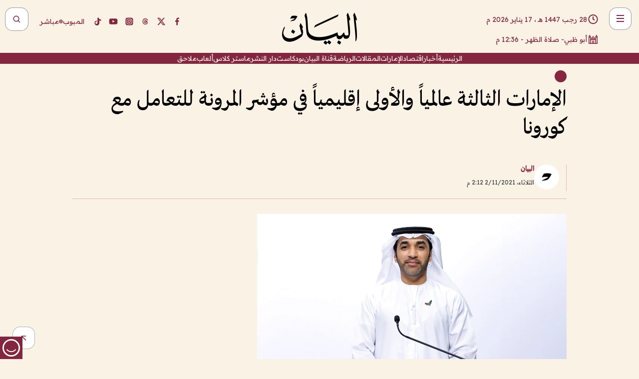

--- FILE ---
content_type: text/html; charset=utf-8
request_url: https://www.albayan.ae/uae/news/2021-11-02-1.4287085
body_size: 26750
content:
<!DOCTYPE html><html lang="ar" dir="rtl"><head prefix="og: https://ogp.me/ns# article: https://ogp.me/ns/article# fb: https://ogp.me/ns/fb#"><meta charSet="utf-8"/><meta name="viewport" content="width=device-width"/><script id="signal-data">
    var signal = {
        "Content": {
            "Topic": "الإمارات العربية المتحدة", 
            "sTopic": "اخبار ",           
            "Keywords": null, 
            "ArticleId": "2092404",
            "ArticleTitle": "الإمارات الثالثة عالمياً والأولى إقليمياً في مؤشر المرونة للتعامل مع كورونا",
            "ArticleAuthorName": "البيان",
            "ArticlePublishDate": "2021-11-02T14:12:30+00:00",
            "ContentType": "article", 
            "SearchTerm": null, 
            "Platform": 'web'
        },
        "Page": {
            "ChannelLevel1": "Uae",
            "ChannelLevel2": "News",
            "ChannelLevel3": null
        },
        "User": {
            "UserId": null,
            "Country": null
        }
    };
</script><meta name="theme-color" content="#eee9e1"/><meta name="author" content="البيان"/><meta name="description" content="الإمارات الثالثة عالمياً والأولى إقليمياً في مؤشر المرونة للتعامل مع كورونا"/><meta name="google-site-verification" content="qlwIQnfCt2On3q5tmj18eji8OBSphVrRy2uJSsRO-Q4"/><meta name="google-play-app" content="app-id=ae.albayan"/><meta name="apple-itunes-app" content="app-id=668577002"/><meta name="y_key" content="14a4a6420b7b0876"/><meta name="msvalidate.01" content="97B560A2BDDF76982EF1BBF2E5F4DE45"/><meta name="alexaVerifyID" content="z0Wwn3M1Rzoxt_rN13VtYgUPrAI"/><meta property="fb:app_id" content="154646704596614"/><meta property="fb:pages" content="168065096585239"/><link rel="canonical" href="https://www.albayan.ae/uae/news/2021-11-02-1.4287085"/><link rel="amphtml" href="https://www.albayan.ae/amp/uae/news/2021-11-02-1.4287085"/><link rel="icon" href="/favicon.svg"/><link rel="mask-icon" href="/favicon.svg" color="#eee9e1"/><link rel="apple-touch-icon" href="/apple-touch-icon.png"/><link rel="manifest" href="/manifest.webmanifest"/><link rel="image_src" href="https://www.albayan.ae/assets/archives/images/2021/11/02/4287087.jpg"/><meta property="og:title" content="الإمارات الثالثة عالمياً والأولى إقليمياً في مؤشر المرونة للتعامل مع كورونا"/><meta property="og:url" content="https://www.albayan.ae/uae/news/2021-11-02-1.4287085"/><meta property="og:description" content="الإمارات الثالثة عالمياً والأولى إقليمياً في مؤشر المرونة للتعامل مع كورونا"/><meta property="og:site_name" content="البيان"/><meta property="og:locale" content="ar_AR"/><meta property="og:image" content="https://www.albayan.ae/assets/archives/images/2021/11/02/4287087.jpg"/><meta property="og:image:alt" content="الإمارات الثالثة عالمياً والأولى إقليمياً في مؤشر المرونة للتعامل مع كورونا"/><meta property="og:type" content="article"/><meta property="article:published_time" content="2021-11-02T14:12:30+00:00"/><meta property="article:modified_time" content="2021-11-02T14:16:55+00:00"/><meta name="twitter:card" content="summary_large_image"/><meta name="twitter:site" content="@AlBayanNews"/><meta name="twitter:creator" content="@AlBayanNews"/><meta name="twitter:url" content="https://www.albayan.ae/uae/news/2021-11-02-1.4287085"/><meta name="twitter:title" content="الإمارات الثالثة عالمياً والأولى إقليمياً في مؤشر المرونة للتعامل مع كورونا"/><meta name="twitter:description" content="الإمارات الثالثة عالمياً والأولى إقليمياً في مؤشر المرونة للتعامل مع كورونا"/><meta name="twitter:image:src" content="https://www.albayan.ae/assets/archives/images/2021/11/02/4287087.jpg"/><meta property="twitter:account_id" content="4503599627709422"/><meta name="twitter:app:name:iphone" content="البيان"/><meta name="twitter:app:id:iphone" content="668577002"/><meta name="twitter:app:name:ipad" content="البيان"/><meta name="twitter:app:id:ipad" content="668577002"/><meta name="twitter:app:name:googleplay" content="البيان"/><meta name="twitter:app:id:googleplay" content="ae.albayan"/><script type="application/ld+json">
    {
        "@context": "https://schema.org",
        "@type": "NewsMediaOrganization",
        "@id": "https://www.albayan.ae#organization",
        "url": "https://www.albayan.ae",
        "name": "البيان",
        "alternateName": "Al Bayan",
        "logo": {
            "@type": "ImageObject",
            "@id": "https://www.albayan.ae#logo",
            "inLanguage": "ar",
            "url": "https://www.albayan.ae/logo.svg",
            "width": 1200,
            "height": 675,
            "caption": "البيان"
        },
        "image": {
            "@id": "https://www.albayan.ae#logo"
        },
        "correctionsPolicy": "https://www.albayan.ae/privacy-policy",
        "ethicsPolicy": "https://www.albayan.ae/privacy-policy",
        "masthead": "https://www.albayan.ae/about-us",
        "verificationFactCheckingPolicy": "https://www.albayan.ae/privacy-policy",
        "sameAs": [
            "https://twitter.com/albayannews",
            "https://www.linkedin.com/company/albayannews",
            "https://www.facebook.com/168065096585239"
        ]
    }</script><script type="application/ld+json">
    {
		"@context": "https://schema.org",
		"@type": "WebSite",
		"@id": "https://www.albayan.ae#website",
		"url": "https://www.albayan.ae",
    "thumbnailUrl": "https://www.albayan.ae/logo.svg",
		"inLanguage": "ar",
		"name": "البيان",
		"description": "موقع إخباري تتابعون فيه أخبار دبي،الإمارات،أبوظبي، السعودية،دول الخليج،مصر،سوريا،تركيا،ومستجدات الأحداث العربية والعالمية ، في السياسة والرياضة والاقتصاد والعلوم والفن والتكنولوجيا والثقافة ، أخبار الشيخ محمد بن راشد ومحمد بن زايد وخليفة بن زايد ، ، وعبد الله بن زايد ،والسيسي ، والسلطان قابوس ،أخبار الفضاء ،خليفة سات",
		"publisher": {
			"@id": "https://www.albayan.ae#organization"
		},
		"potentialAction": [
		    {
		    	"@type": "SearchAction",
		    	"target": "https://www.albayan.ae/search?q={search_term_string}",
		    	"query-input": "required name=search_term_string"
		    }
		]
	}</script><script type="application/ld+json">
    {
		"@context": "https://schema.org",
		"@type": "WebPage",
		"@id": "https://www.albayan.ae/uae/news/2021-11-02-1.4287085#webpage",
		"url": "https://www.albayan.ae/uae/news/2021-11-02-1.4287085",
	    "isPartOf": {
			"@id": "https://www.albayan.ae#website"
		},
    "inLanguage": "ar",
		"name": "الإمارات الثالثة عالمياً والأولى إقليمياً في مؤشر المرونة للتعامل مع كورونا",
		"headline": "الإمارات الثالثة عالمياً والأولى إقليمياً في مؤشر المرونة للتعامل مع كورونا",
    "thumbnailUrl": "https://www.albayan.ae/logo.svg",
    "description": "الإمارات الثالثة عالمياً والأولى إقليمياً في مؤشر المرونة للتعامل مع كورونا",
		"breadcrumb": {
            "@id": "https://www.albayan.ae/uae/news/2021-11-02-1.4287085#breadcrumb"
        },
		"about": {
		   	"@id": "https://www.albayan.ae#organization"
		},
		"potentialAction": [
	    {
			"@type": "ReadAction",
			"target": [
	    		"https://www.albayan.ae/uae/news/2021-11-02-1.4287085"
			]
			}
		]
	}</script><script type="application/ld+json">
  {
    "@context": "https://schema.org",
    "@type": "BreadcrumbList",
    "@id": "https://www.albayan.ae/uae/news/2021-11-02-1.4287085#breadcrumb",
    "itemListElement": [
      {
        "@type": "ListItem",
        "position": 1,
        "item": {
          "@id": "https://www.albayan.ae/uae",
          "name": "الإمارات"
        }
      }
      ,{
        "@type": "ListItem",
        "position": 2,
        "item": {
          "@id": "https://www.albayan.ae/uae/news",
          "name": "اخبار وتقارير"
        }
      }
      
    ]
  }</script><script type="application/ld+json">
    {
      "@context": "https://schema.org",
      "@type": "NewsArticle",
      "@id": "https://www.albayan.ae/uae/news/2021-11-02-1.4287085#article",
      "isPartOf": {
        "@id": "https://www.albayan.ae/uae/news/2021-11-02-1.4287085#webpage"
      },
      "inLanguage": "ar",
      "url": "https://www.albayan.ae/uae/news/2021-11-02-1.4287085",
      "thumbnailUrl": "https://www.albayan.ae/assets/archives/images/2021/11/02/4287087.jpg",
      "headline": "الإمارات الثالثة عالمياً والأولى إقليمياً في مؤشر المرونة للتعامل مع كورونا",
      "datePublished": "2021-11-02T14:12:30+00:00",
      "dateModified": "2021-11-02T14:16:55+00:00",
      "dateCreated": "2021-11-02T14:16:55+00:00",
      "mainEntityOfPage": {
        "@id": "https://www.albayan.ae/uae/news/2021-11-02-1.4287085#webpage"
      },
      "publisher": {
        "@type": "Organization",
        "name": "البيان",
        "logo": {
          "@type": "ImageObject",
          "url": "https://www.albayan.ae/logo.png",
          "width": 140,
          "height": 60
        }
      },
      "image": {
        "@id": "https://www.albayan.ae/assets/archives/images/2021/11/02/4287087.jpg#primaryimage"
      },
      "creator": [ "البيان" ],
      "author": {
        "@type": "Person",
        "name": "البيان"
      },
      "articleSection": [ "الإمارات","اخبار وتقارير" ],
      "copyrightYear": "2026",
      "copyrightHolder": {
        "@id": "https://www.albayan.ae#organization"
      }
    }</script><script type="application/ld+json">
    {
      "@context": "https://schema.org",
      "@type": "ImageObject",
      "@id": "https://www.albayan.ae/assets/archives/images/2021/11/02/4287087.jpg#primaryimage",
      "inLanguage": "ar",
      "url": "https://www.albayan.ae/assets/archives/images/2021/11/02/4287087.jpg",
      "width": 1600,
      "height": 1067
    }</script><title>الإمارات الثالثة عالمياً والأولى إقليمياً في مؤشر المرونة للتعامل مع كورونا</title><meta name="next-head-count" content="5"/><link data-next-font="" rel="preconnect" href="/" crossorigin="anonymous"/><link rel="preload" href="/_next/static/css/6216796cf473b63f.css" as="style"/><link rel="stylesheet" href="/_next/static/css/6216796cf473b63f.css" data-n-g=""/><link rel="preload" href="/_next/static/css/1a959bb3eb592212.css" as="style"/><link rel="stylesheet" href="/_next/static/css/1a959bb3eb592212.css" data-n-p=""/><noscript data-n-css=""></noscript><script defer="" nomodule="" src="/_next/static/chunks/polyfills-78c92fac7aa8fdd8.js"></script><script src="/_next/static/chunks/webpack-3da754b2cd1bbc13.js" defer=""></script><script src="/_next/static/chunks/framework-0995a3e8436ddc4f.js" defer=""></script><script src="/_next/static/chunks/main-2e36dc615c290c0b.js" defer=""></script><script src="/_next/static/chunks/pages/_app-235e66de4996ee15.js" defer=""></script><script src="/_next/static/chunks/36d2f571-b6c4a1b8fb3f7f35.js" defer=""></script><script src="/_next/static/chunks/590-1e9cef6c9d774fac.js" defer=""></script><script src="/_next/static/chunks/8239-3089d2302c38684a.js" defer=""></script><script src="/_next/static/chunks/3294-a7bb5afc4eb4bb93.js" defer=""></script><script src="/_next/static/chunks/6161-6762a5f6571a7777.js" defer=""></script><script src="/_next/static/chunks/21-4a3ba62f4614d21a.js" defer=""></script><script src="/_next/static/chunks/3348-7b642076d9cfdf65.js" defer=""></script><script src="/_next/static/chunks/7984-2b00b2ed76771a31.js" defer=""></script><script src="/_next/static/chunks/pages/%5Bsection_name%5D/%5Bsub_section_name%5D/%5Bsub_sub_section_name%5D-809932c2ab03d0c8.js" defer=""></script><script src="/_next/static/5a6517d/_buildManifest.js" defer=""></script><script src="/_next/static/5a6517d/_ssgManifest.js" defer=""></script></head><body id="body" class="uae news"><noscript><iframe src="https://www.googletagmanager.com/ns.html?id=GTM-T9H5KXLT" height="0" width="0" style="display:none;visibility:hidden"></iframe></noscript><div id="__next"><div class="page-wrapper"><header class="section-header "><div><div><div class="bm-burger-button" style="z-index:1000"><button type="button" id="react-burger-menu-btn" style="position:absolute;left:0;top:0;z-index:1;width:100%;height:100%;margin:0;padding:0;border:none;font-size:0;background:transparent;cursor:pointer">Open Menu</button><span><span class="bm-burger-bars" style="position:absolute;height:20%;left:0;right:0;top:0%;opacity:1"></span><span class="bm-burger-bars" style="position:absolute;height:20%;left:0;right:0;top:40%;opacity:1"></span><span class="bm-burger-bars" style="position:absolute;height:20%;left:0;right:0;top:80%;opacity:1"></span></span></div></div><div id="" class="bm-menu-wrap" style="position:fixed;right:0;z-index:1100;width:300px;height:100%;-moz-transform:translate3d(100%, 0, 0);-ms-transform:translate3d(100%, 0, 0);-o-transform:translate3d(100%, 0, 0);-webkit-transform:translate3d(100%, 0, 0);transform:translate3d(100%, 0, 0);transition:all 0.5s" aria-hidden="true"><div class="bm-menu" style="height:100%;box-sizing:border-box;overflow:auto"><nav class="bm-item-list" style="height:100%"><div class="bm-item offcanvas-wrapper" style="display:block" tabindex="-1"><div class="menu"><div class="mobile-search-wrapper "><form><div class="icon"><svg stroke="currentColor" fill="currentColor" stroke-width="0" viewBox="0 0 24 24" height="1em" width="1em" xmlns="http://www.w3.org/2000/svg"><path d="M10 18a7.952 7.952 0 0 0 4.897-1.688l4.396 4.396 1.414-1.414-4.396-4.396A7.952 7.952 0 0 0 18 10c0-4.411-3.589-8-8-8s-8 3.589-8 8 3.589 8 8 8zm0-14c3.309 0 6 2.691 6 6s-2.691 6-6 6-6-2.691-6-6 2.691-6 6-6z"></path></svg></div><input type="text" placeholder="أخبار" aria-label="أخبار" value=""/><input type="submit" aria-label="بحث" value="بحث"/></form></div><div>...</div></div><a class="menu-item--small"></a><div class="social-icons hide-on-tablet hide-on-laptop hide-on-desktop"><a rel="noopener" href="https://www.facebook.com/AlBayanNews/" aria-label="Facebook" target="_blank"><svg xmlns="http://www.w3.org/2000/svg" viewBox="0 0 24 24"><path fill="currentColor" d="M15.12,5.32H17V2.14A26.11,26.11,0,0,0,14.26,2C11.54,2,9.68,3.66,9.68,6.7V9.32H6.61v3.56H9.68V22h3.68V12.88h3.06l.46-3.56H13.36V7.05C13.36,6,13.64,5.32,15.12,5.32Z"></path></svg></a><a rel="noopener" href="https://x.com/AlBayanNews" aria-label="X (Twitter)" target="_blank"><svg xmlns="http://www.w3.org/2000/svg" viewBox="0 0 24 24"><path fill="currentColor" d="M18.244 2.25h3.308l-7.227 8.26 8.502 11.24H16.17l-5.214-6.817L4.99 21.75H1.68l7.73-8.835L1.254 2.25H8.08l4.713 6.231zm-1.161 17.52h1.833L7.084 4.126H5.117z"></path></svg></a><a rel="noopener" href="https://www.threads.com/@albayannews" aria-label="Threads" target="_blank"><svg xmlns="http://www.w3.org/2000/svg" viewBox="0 0 24 24"><path fill="#84263F" d="M12.0439 3.7998C12.8754 3.7998 14.2897 3.8607 15.6836 4.54102C17.0859 5.22553 18.4505 6.52934 19.1914 8.97852L19.252 9.17773L19.0498 9.22949L17.6904 9.58301L17.5088 9.62988L17.4502 9.45117C16.9012 7.78344 16.0606 6.83735 15.1123 6.30273C14.1578 5.76461 13.0705 5.62988 12.0059 5.62988C10.2655 5.62991 8.9325 6.15872 8.03027 7.22266C7.12327 8.29252 6.62406 9.93555 6.62402 12.2197C6.62402 14.2561 7.17773 15.7884 8.12012 16.8096C9.06078 17.8288 10.4106 18.3632 12.0537 18.3633C13.4097 18.3633 14.5779 18.0101 15.4014 17.415C16.2214 16.8224 16.7012 15.9905 16.7012 15.0068C16.7011 14.3483 16.425 13.8615 16.1387 13.5361C16.008 13.3876 15.8751 13.2753 15.7686 13.1963C15.6364 13.7847 15.4035 14.5105 14.918 15.1221C14.3439 15.8451 13.4334 16.3896 11.9873 16.3896C10.2932 16.3896 8.77467 15.214 8.77441 13.6084C8.77441 12.488 9.3112 11.7163 10.0527 11.2334C10.7854 10.7562 11.7142 10.5605 12.5244 10.5605C12.9971 10.5606 13.557 10.5891 13.9609 10.6396C13.9132 10.4057 13.7969 10.1359 13.5957 9.90332C13.3276 9.59356 12.9073 9.34671 12.2871 9.34668C11.6834 9.34668 11.3289 9.44502 11.083 9.58203C10.8786 9.69604 10.7351 9.84233 10.5771 10.0225C10.5751 10.1034 10.5486 10.2268 10.4209 10.2949C10.3869 10.2885 10.3492 10.2734 10.3438 10.2705C10.3416 10.2693 10.338 10.2673 10.3369 10.2666C10.3356 10.2658 10.3346 10.265 10.334 10.2646L10.332 10.2637L10.3311 10.2627C10.3297 10.2618 10.327 10.2606 10.3242 10.2588C10.3115 10.2503 10.2774 10.2276 10.21 10.1826L10.209 10.1816L10.0205 10.0557L10.0215 10.0537C9.87627 9.95459 9.69204 9.82835 9.52344 9.71191C9.39456 9.62291 9.2738 9.53967 9.18555 9.47852C9.14141 9.44793 9.10513 9.42265 9.08008 9.40527C9.06757 9.3966 9.05741 9.39034 9.05078 9.38574C9.04759 9.38353 9.04564 9.38106 9.04395 9.37988L9.04199 9.37891L9.04102 9.37793L8.87598 9.26367L8.99121 9.09961C9.38692 8.53378 9.85164 8.13291 10.4033 7.87598C10.9531 7.62004 11.5779 7.51172 12.2871 7.51172C13.3084 7.51174 14.192 7.85607 14.8262 8.52246C15.4363 9.16369 15.7785 10.0594 15.873 11.1689C16.1699 11.3008 16.4468 11.4508 16.7021 11.6221C17.8635 12.4022 18.5097 13.5778 18.5098 14.9248C18.5098 16.3397 17.9293 17.6642 16.8252 18.6318C15.7219 19.5988 14.1076 20.2002 12.0537 20.2002C10.2872 20.2001 8.47006 19.6856 7.09277 18.3896C5.7125 17.0909 4.79983 15.0318 4.7998 11.9941C4.7998 8.97467 5.68287 6.91772 7.04785 5.61719C8.41055 4.31896 10.2269 3.79982 12.0439 3.7998ZM12.7158 12.3896C11.719 12.3897 11.2004 12.6035 10.9316 12.8428C10.6691 13.0767 10.6123 13.3658 10.6123 13.6064C10.6125 13.9487 10.8096 14.1837 11.0996 14.3438C11.3948 14.5066 11.7602 14.5742 12.0117 14.5742C12.5091 14.5742 12.9667 14.5035 13.3213 14.2109C13.6524 13.9378 13.9272 13.4394 14.0254 12.5107C13.5958 12.4238 13.1583 12.3812 12.7197 12.3896H12.7158Z"></path></svg></a><a rel="noopener" href="https://www.instagram.com/AlBayanNews" aria-label="Instagram" target="_blank"><svg xmlns="http://www.w3.org/2000/svg" viewBox="0 0 24 24"><path fill="currentColor" d="M12,9.52A2.48,2.48,0,1,0,14.48,12,2.48,2.48,0,0,0,12,9.52Zm9.93-2.45a6.53,6.53,0,0,0-.42-2.26,4,4,0,0,0-2.32-2.32,6.53,6.53,0,0,0-2.26-.42C15.64,2,15.26,2,12,2s-3.64,0-4.93.07a6.53,6.53,0,0,0-2.26.42A4,4,0,0,0,2.49,4.81a6.53,6.53,0,0,0-.42,2.26C2,8.36,2,8.74,2,12s0,3.64.07,4.93a6.86,6.86,0,0,0,.42,2.27,3.94,3.94,0,0,0,.91,1.4,3.89,3.89,0,0,0,1.41.91,6.53,6.53,0,0,0,2.26.42C8.36,22,8.74,22,12,22s3.64,0,4.93-.07a6.53,6.53,0,0,0,2.26-.42,3.89,3.89,0,0,0,1.41-.91,3.94,3.94,0,0,0,.91-1.4,6.6,6.6,0,0,0,.42-2.27C22,15.64,22,15.26,22,12S22,8.36,21.93,7.07Zm-2.54,8A5.73,5.73,0,0,1,19,16.87,3.86,3.86,0,0,1,16.87,19a5.73,5.73,0,0,1-1.81.35c-.79,0-1,0-3.06,0s-2.27,0-3.06,0A5.73,5.73,0,0,1,7.13,19a3.51,3.51,0,0,1-1.31-.86A3.51,3.51,0,0,1,5,16.87a5.49,5.49,0,0,1-.34-1.81c0-.79,0-1,0-3.06s0-2.27,0-3.06A5.49,5.49,0,0,1,5,7.13a3.51,3.51,0,0,1,.86-1.31A3.59,3.59,0,0,1,7.13,5a5.73,5.73,0,0,1,1.81-.35h0c.79,0,1,0,3.06,0s2.27,0,3.06,0A5.73,5.73,0,0,1,16.87,5a3.51,3.51,0,0,1,1.31.86A3.51,3.51,0,0,1,19,7.13a5.73,5.73,0,0,1,.35,1.81c0,.79,0,1,0,3.06S19.42,14.27,19.39,15.06Zm-1.6-7.44a2.38,2.38,0,0,0-1.41-1.41A4,4,0,0,0,15,6c-.78,0-1,0-3,0s-2.22,0-3,0a4,4,0,0,0-1.38.26A2.38,2.38,0,0,0,6.21,7.62,4.27,4.27,0,0,0,6,9c0,.78,0,1,0,3s0,2.22,0,3a4.27,4.27,0,0,0,.26,1.38,2.38,2.38,0,0,0,1.41,1.41A4.27,4.27,0,0,0,9,18.05H9c.78,0,1,0,3,0s2.22,0,3,0a4,4,0,0,0,1.38-.26,2.38,2.38,0,0,0,1.41-1.41A4,4,0,0,0,18.05,15c0-.78,0-1,0-3s0-2.22,0-3A3.78,3.78,0,0,0,17.79,7.62ZM12,15.82A3.81,3.81,0,0,1,8.19,12h0A3.82,3.82,0,1,1,12,15.82Zm4-6.89a.9.9,0,0,1,0-1.79h0a.9.9,0,0,1,0,1.79Z"></path></svg></a><a rel="noopener" href="https://www.youtube.com/@albayanonline" aria-label="YouTube" target="_blank"><svg xmlns="http://www.w3.org/2000/svg" viewBox="0 0 24 24"><path fill="currentColor" d="M23,9.71a8.5,8.5,0,0,0-.91-4.13,2.92,2.92,0,0,0-1.72-1A78.36,78.36,0,0,0,12,4.27a78.45,78.45,0,0,0-8.34.3,2.87,2.87,0,0,0-1.46.74c-.9.83-1,2.25-1.1,3.45a48.29,48.29,0,0,0,0,6.48,9.55,9.55,0,0,0,.3,2,3.14,3.14,0,0,0,.71,1.36,2.86,2.86,0,0,0,1.49.78,45.18,45.18,0,0,0,6.5.33c3.5.05,6.57,0,10.2-.28a2.88,2.88,0,0,0,1.53-.78,2.49,2.49,0,0,0,.61-1,10.58,10.58,0,0,0,.52-3.4C23,13.69,23,10.31,23,9.71ZM9.74,14.85V8.66l5.92,3.11C14,12.69,11.81,13.73,9.74,14.85Z"></path></svg></a><a rel="noopener" href="https://www.tiktok.com/@albayannews?lang=en" aria-label="TikTok" target="_blank"><svg xmlns="http://www.w3.org/2000/svg" viewBox="0 0 24 24"><path fill="currentColor" d="M19.589 6.686a4.793 4.793 0 0 1-3.77-4.245V2h-3.445v13.672a2.896 2.896 0 0 1-2.878 2.916 2.897 2.897 0 0 1-2.878-2.916 2.897 2.897 0 0 1 2.878-2.916c.324 0 .636.056.933.165V9.928a6.361 6.361 0 0 0-5.811 6.344 6.36 6.36 0 0 0 6.36 6.36 6.36 6.36 0 0 0 6.36-6.36V9.042a7.685 7.685 0 0 0 4.5 1.418v-3.45a4.373 4.373 0 0 1-2.25-.838z"></path></svg></a></div></div></nav></div><div><div class="bm-cross-button" style="position:absolute;width:24px;height:24px;right:8px;top:8px"><button type="button" id="react-burger-cross-btn" style="position:absolute;left:0;top:0;z-index:1;width:100%;height:100%;margin:0;padding:0;border:none;font-size:0;background:transparent;cursor:pointer" tabindex="-1">Close Menu</button><span style="position:absolute;top:6px;right:14px"><span class="bm-cross" style="position:absolute;width:3px;height:14px;transform:rotate(45deg)"></span><span class="bm-cross" style="position:absolute;width:3px;height:14px;transform:rotate(-45deg)"></span></span></div></div></div></div><div class="header-normal"><div class="container"><div class="logo-wrapper"><a href="/"><img alt="Al Bayan" loading="lazy" width="150" height="65" decoding="async" data-nimg="1" style="color:transparent" src="/_next/static/media/logo.5cdaafc2.svg"/></a></div></div><div class="left-wrapper"><div class="social-icons hide-on-mobile"><a rel="noopener" href="https://www.facebook.com/AlBayanNews/" aria-label="Facebook" target="_blank"><svg xmlns="http://www.w3.org/2000/svg" viewBox="0 0 24 24"><path fill="#84263F" d="M15.12,5.32H17V2.14A26.11,26.11,0,0,0,14.26,2C11.54,2,9.68,3.66,9.68,6.7V9.32H6.61v3.56H9.68V22h3.68V12.88h3.06l.46-3.56H13.36V7.05C13.36,6,13.64,5.32,15.12,5.32Z"></path></svg></a><a rel="noopener" href="https://x.com/AlBayanNews" aria-label="X (Twitter)" target="_blank"><svg xmlns="http://www.w3.org/2000/svg" viewBox="0 0 24 24"><path fill="#84263F" d="M18.244 2.25h3.308l-7.227 8.26 8.502 11.24H16.17l-5.214-6.817L4.99 21.75H1.68l7.73-8.835L1.254 2.25H8.08l4.713 6.231zm-1.161 17.52h1.833L7.084 4.126H5.117z"></path></svg></a><a rel="noopener" href="https://www.threads.com/@albayannews" aria-label="Threads" target="_blank"><svg xmlns="http://www.w3.org/2000/svg" viewBox="0 0 24 24"><path fill="#84263F" d="M12.0439 3.7998C12.8754 3.7998 14.2897 3.8607 15.6836 4.54102C17.0859 5.22553 18.4505 6.52934 19.1914 8.97852L19.252 9.17773L19.0498 9.22949L17.6904 9.58301L17.5088 9.62988L17.4502 9.45117C16.9012 7.78344 16.0606 6.83735 15.1123 6.30273C14.1578 5.76461 13.0705 5.62988 12.0059 5.62988C10.2655 5.62991 8.9325 6.15872 8.03027 7.22266C7.12327 8.29252 6.62406 9.93555 6.62402 12.2197C6.62402 14.2561 7.17773 15.7884 8.12012 16.8096C9.06078 17.8288 10.4106 18.3632 12.0537 18.3633C13.4097 18.3633 14.5779 18.0101 15.4014 17.415C16.2214 16.8224 16.7012 15.9905 16.7012 15.0068C16.7011 14.3483 16.425 13.8615 16.1387 13.5361C16.008 13.3876 15.8751 13.2753 15.7686 13.1963C15.6364 13.7847 15.4035 14.5105 14.918 15.1221C14.3439 15.8451 13.4334 16.3896 11.9873 16.3896C10.2932 16.3896 8.77467 15.214 8.77441 13.6084C8.77441 12.488 9.3112 11.7163 10.0527 11.2334C10.7854 10.7562 11.7142 10.5605 12.5244 10.5605C12.9971 10.5606 13.557 10.5891 13.9609 10.6396C13.9132 10.4057 13.7969 10.1359 13.5957 9.90332C13.3276 9.59356 12.9073 9.34671 12.2871 9.34668C11.6834 9.34668 11.3289 9.44502 11.083 9.58203C10.8786 9.69604 10.7351 9.84233 10.5771 10.0225C10.5751 10.1034 10.5486 10.2268 10.4209 10.2949C10.3869 10.2885 10.3492 10.2734 10.3438 10.2705C10.3416 10.2693 10.338 10.2673 10.3369 10.2666C10.3356 10.2658 10.3346 10.265 10.334 10.2646L10.332 10.2637L10.3311 10.2627C10.3297 10.2618 10.327 10.2606 10.3242 10.2588C10.3115 10.2503 10.2774 10.2276 10.21 10.1826L10.209 10.1816L10.0205 10.0557L10.0215 10.0537C9.87627 9.95459 9.69204 9.82835 9.52344 9.71191C9.39456 9.62291 9.2738 9.53967 9.18555 9.47852C9.14141 9.44793 9.10513 9.42265 9.08008 9.40527C9.06757 9.3966 9.05741 9.39034 9.05078 9.38574C9.04759 9.38353 9.04564 9.38106 9.04395 9.37988L9.04199 9.37891L9.04102 9.37793L8.87598 9.26367L8.99121 9.09961C9.38692 8.53378 9.85164 8.13291 10.4033 7.87598C10.9531 7.62004 11.5779 7.51172 12.2871 7.51172C13.3084 7.51174 14.192 7.85607 14.8262 8.52246C15.4363 9.16369 15.7785 10.0594 15.873 11.1689C16.1699 11.3008 16.4468 11.4508 16.7021 11.6221C17.8635 12.4022 18.5097 13.5778 18.5098 14.9248C18.5098 16.3397 17.9293 17.6642 16.8252 18.6318C15.7219 19.5988 14.1076 20.2002 12.0537 20.2002C10.2872 20.2001 8.47006 19.6856 7.09277 18.3896C5.7125 17.0909 4.79983 15.0318 4.7998 11.9941C4.7998 8.97467 5.68287 6.91772 7.04785 5.61719C8.41055 4.31896 10.2269 3.79982 12.0439 3.7998ZM12.7158 12.3896C11.719 12.3897 11.2004 12.6035 10.9316 12.8428C10.6691 13.0767 10.6123 13.3658 10.6123 13.6064C10.6125 13.9487 10.8096 14.1837 11.0996 14.3438C11.3948 14.5066 11.7602 14.5742 12.0117 14.5742C12.5091 14.5742 12.9667 14.5035 13.3213 14.2109C13.6524 13.9378 13.9272 13.4394 14.0254 12.5107C13.5958 12.4238 13.1583 12.3812 12.7197 12.3896H12.7158Z"></path></svg></a><a rel="noopener" href="https://www.instagram.com/AlBayanNews" aria-label="Instagram" target="_blank"><svg xmlns="http://www.w3.org/2000/svg" viewBox="0 0 24 24"><path fill="#84263F" d="M12,9.52A2.48,2.48,0,1,0,14.48,12,2.48,2.48,0,0,0,12,9.52Zm9.93-2.45a6.53,6.53,0,0,0-.42-2.26,4,4,0,0,0-2.32-2.32,6.53,6.53,0,0,0-2.26-.42C15.64,2,15.26,2,12,2s-3.64,0-4.93.07a6.53,6.53,0,0,0-2.26.42A4,4,0,0,0,2.49,4.81a6.53,6.53,0,0,0-.42,2.26C2,8.36,2,8.74,2,12s0,3.64.07,4.93a6.86,6.86,0,0,0,.42,2.27,3.94,3.94,0,0,0,.91,1.4,3.89,3.89,0,0,0,1.41.91,6.53,6.53,0,0,0,2.26.42C8.36,22,8.74,22,12,22s3.64,0,4.93-.07a6.53,6.53,0,0,0,2.26-.42,3.89,3.89,0,0,0,1.41-.91,3.94,3.94,0,0,0,.91-1.4,6.6,6.6,0,0,0,.42-2.27C22,15.64,22,15.26,22,12S22,8.36,21.93,7.07Zm-2.54,8A5.73,5.73,0,0,1,19,16.87,3.86,3.86,0,0,1,16.87,19a5.73,5.73,0,0,1-1.81.35c-.79,0-1,0-3.06,0s-2.27,0-3.06,0A5.73,5.73,0,0,1,7.13,19a3.51,3.51,0,0,1-1.31-.86A3.51,3.51,0,0,1,5,16.87a5.49,5.49,0,0,1-.34-1.81c0-.79,0-1,0-3.06s0-2.27,0-3.06A5.49,5.49,0,0,1,5,7.13a3.51,3.51,0,0,1,.86-1.31A3.59,3.59,0,0,1,7.13,5a5.73,5.73,0,0,1,1.81-.35h0c.79,0,1,0,3.06,0s2.27,0,3.06,0A5.73,5.73,0,0,1,16.87,5a3.51,3.51,0,0,1,1.31.86A3.51,3.51,0,0,1,19,7.13a5.73,5.73,0,0,1,.35,1.81c0,.79,0,1,0,3.06S19.42,14.27,19.39,15.06Zm-1.6-7.44a2.38,2.38,0,0,0-1.41-1.41A4,4,0,0,0,15,6c-.78,0-1,0-3,0s-2.22,0-3,0a4,4,0,0,0-1.38.26A2.38,2.38,0,0,0,6.21,7.62,4.27,4.27,0,0,0,6,9c0,.78,0,1,0,3s0,2.22,0,3a4.27,4.27,0,0,0,.26,1.38,2.38,2.38,0,0,0,1.41,1.41A4.27,4.27,0,0,0,9,18.05H9c.78,0,1,0,3,0s2.22,0,3,0a4,4,0,0,0,1.38-.26,2.38,2.38,0,0,0,1.41-1.41A4,4,0,0,0,18.05,15c0-.78,0-1,0-3s0-2.22,0-3A3.78,3.78,0,0,0,17.79,7.62ZM12,15.82A3.81,3.81,0,0,1,8.19,12h0A3.82,3.82,0,1,1,12,15.82Zm4-6.89a.9.9,0,0,1,0-1.79h0a.9.9,0,0,1,0,1.79Z"></path></svg></a><a rel="noopener" href="https://www.youtube.com/@albayanonline" aria-label="YouTube" target="_blank"><svg xmlns="http://www.w3.org/2000/svg" viewBox="0 0 24 24"><path fill="#84263F" d="M23,9.71a8.5,8.5,0,0,0-.91-4.13,2.92,2.92,0,0,0-1.72-1A78.36,78.36,0,0,0,12,4.27a78.45,78.45,0,0,0-8.34.3,2.87,2.87,0,0,0-1.46.74c-.9.83-1,2.25-1.1,3.45a48.29,48.29,0,0,0,0,6.48,9.55,9.55,0,0,0,.3,2,3.14,3.14,0,0,0,.71,1.36,2.86,2.86,0,0,0,1.49.78,45.18,45.18,0,0,0,6.5.33c3.5.05,6.57,0,10.2-.28a2.88,2.88,0,0,0,1.53-.78,2.49,2.49,0,0,0,.61-1,10.58,10.58,0,0,0,.52-3.4C23,13.69,23,10.31,23,9.71ZM9.74,14.85V8.66l5.92,3.11C14,12.69,11.81,13.73,9.74,14.85Z"></path></svg></a><a rel="noopener" href="https://www.tiktok.com/@albayannews?lang=en" aria-label="TikTok" target="_blank"><svg xmlns="http://www.w3.org/2000/svg" viewBox="0 0 24 24"><path fill="#84263F" d="M19.589 6.686a4.793 4.793 0 0 1-3.77-4.245V2h-3.445v13.672a2.896 2.896 0 0 1-2.878 2.916 2.897 2.897 0 0 1-2.878-2.916 2.897 2.897 0 0 1 2.878-2.916c.324 0 .636.056.933.165V9.928a6.361 6.361 0 0 0-5.811 6.344 6.36 6.36 0 0 0 6.36 6.36 6.36 6.36 0 0 0 6.36-6.36V9.042a7.685 7.685 0 0 0 4.5 1.418v-3.45a4.373 4.373 0 0 1-2.25-.838z"></path></svg></a></div><a class="classifieds-btn" href="https://shop.albayan.ae"><span>المبوب</span></a><a class="live-indicator" href="/#live-tv-widget"><span class="ripple"></span><span>مباشر</span></a><a class="hidden epaper-btn" target="_blank" href="/[section_name]/[sub_section_name]/[sub_sub_section_name]"><img alt="epaper-download" loading="lazy" width="24" height="24" decoding="async" data-nimg="1" style="color:transparent" src="/_next/static/media/icon-supplication.d03f85b4.svg"/><span>نسخة الـ PDF</span></a></div><div class="right-wrapper"><img alt="today-time" loading="lazy" width="24" height="24" decoding="async" data-nimg="1" style="color:transparent" src="/_next/static/media/icon-clock.1b89c406.svg"/><span></span><div class="floater"><div></div></div></div><div class="search-wrapper desktop "><form><div class="icon"><svg stroke="currentColor" fill="currentColor" stroke-width="0" viewBox="0 0 24 24" height="1em" width="1em" xmlns="http://www.w3.org/2000/svg"><path d="M10 18a7.952 7.952 0 0 0 4.897-1.688l4.396 4.396 1.414-1.414-4.396-4.396A7.952 7.952 0 0 0 18 10c0-4.411-3.589-8-8-8s-8 3.589-8 8 3.589 8 8 8zm0-14c3.309 0 6 2.691 6 6s-2.691 6-6 6-6-2.691-6-6 2.691-6 6-6z"></path></svg></div><input type="text" placeholder="أخبار" aria-label="أخبار" value=""/><input type="submit" aria-label="بحث" value="بحث"/></form></div><div class="search-wrapper mobile "><a href="/prayer-time"><div class="icon"><img alt="prayer-time" loading="lazy" width="24" height="24" decoding="async" data-nimg="1" style="color:transparent" src="/_next/static/media/icon-masjid.31f970c5.svg"/></div></a></div></div></header><section class="section-mega-menu"><div class="container"><div class="mega-menu-wrapper"></div></div></section><div class="canvas"><article id="article-0" class="article article-الإمارات"><div class="container"><header class="article-header"><div class="article-category"><a href="/"><span></span></a></div><h1>الإمارات الثالثة عالمياً والأولى إقليمياً في مؤشر المرونة للتعامل مع كورونا</h1><div class="article-meta"><div class="article-author"><a href="/author/1174"><img alt="undefined&#x27;s profile picture" title="0" loading="lazy" width="40" height="40" decoding="async" data-nimg="1" style="color:transparent" src="https://www.albayan.ae/assets/authors/1174_1707374288.jpg"/></a><div class="author-text"> <h4>البيان</h4><time class="post-time"></time></div></div></div></header></div><div class="container"><div class="article-featurd-image-section"><div class="article-featured-image"><div class="media-container"><figure><img alt="" loading="lazy" width="680" height="400" decoding="async" data-nimg="1" style="color:transparent;object-fit:contain;object-position:50% 50%" src="https://www.albayan.ae/assets/archives/images/2021/11/02/4287087.jpg"/><div class="article-credit"></div></figure></div></div></div></div><div class="container"><div class="article-body"><div class="article-content"><div class="mobile-social-shares"></div><div><p>أكد الدكتور سيف الظاهري، المتحدث الرسمي للهيئة الوطنية لإدارة الطوارئ والأزمات والكوارث خلال الإحاطة الإعلامية الدورية أن الإمارات تقدمت ثلاث مراتب لتحتل المرتبة الثالثة عالمياً، والأولى إقليمياً في مؤشر المرونة للتعامل مع كوفيد-19 في أكتوبر الماضي، لتبرهن على كفاءة نموذجها الرائد في إدارة الأزمة، وذلك وفقاً لمؤشرات بلومبرغ العالمية.</p>
<p>ولا تزال الإمارات تحافظ على صدارتها في مؤشر الدولة الأكثر توزيعاً للقاحات المعتمدة من قبل منظمة الصحة العالمية على المستوى الدولي.</p></div></div><aside class="sidebar"><div class="mpu-container el1"></div></aside></div></div></article><footer class="section-footer"><div class="container"><div class="footer-top"><div class="column-right"><div class="sub-column"><ul><li><a target="_blank" href="https://www.x.com/AlBayanNews" rel="noopener noreferrer">إكس</a></li><li><a target="_blank" href="https://www.linkedin.com/company/albayannews/" rel="noopener noreferrer">لينكدإن</a></li><li><a target="_blank" href="https://www.facebook.com/AlBayanNews" rel="noopener noreferrer">فيسبوك</a></li><li><a target="_blank" href="https://www.instagram.com/AlBayanNews" rel="noopener noreferrer">انستغرام</a></li><li><a target="_blank" href="https://www.youtube.com/user/albayanonline" rel="noopener noreferrer">يوتيوب</a></li><li><a target="_blank" href="https://www.tiktok.com/" rel="noopener noreferrer">تيك توك</a></li><li><a target="_blank" href="https://www.snapchat.com/" rel="noopener noreferrer">سناب شات</a></li></ul></div><div class="sub-column"><ul><li><a href="/contact-us">اتصل بنا</a></li><li><a href="/our-services">خدماتنا</a></li><li><a href="/advertise-with-us">أعلن معنا</a></li><li><a target="_blank" href="https://epaper.albayan.ae/" rel="noopener noreferrer">اشترك في البيان</a></li><li><a href="/privacy-policy">سياسة الخصوصية</a></li></ul></div></div><div class="column-left"></div></div><div class="footer-bottom"><div class="download-apps"><a href="https://appgallery.huawei.com/#/app/C100091021" target="_blank"><img alt="Huawei" loading="lazy" width="301" height="91" decoding="async" data-nimg="1" style="color:transparent" src="/_next/static/media/get-app-huawei.6c00e344.png"/></a><a href="https://itunes.apple.com/ae/app/shyft-albyan/id668577002?mt=8" target="_blank"><img alt="Apple" loading="lazy" width="301" height="91" decoding="async" data-nimg="1" style="color:transparent" src="/_next/static/media/get-app-ios.380bc858.png"/></a><a href="https://play.google.com/store/apps/details?id=ae.albayan&amp;referrer=utm_source%3Dalbayan.ae%26utm_medium%3Dbadge%26utm_campaign%3Dmobile-apps" target="_blank"><img alt="Google" loading="lazy" width="301" height="91" decoding="async" data-nimg="1" style="color:transparent" src="/_next/static/media/get-app-android.00e8ac2a.png"/></a></div><div class="brands-group"><img alt="Dubai Media" loading="lazy" width="301" height="274" decoding="async" data-nimg="1" class="dmi-img" style="color:transparent" src="/_next/static/media/dubai-media-logo.1215a104.png"/><img alt="Al Bayan" loading="lazy" width="150" height="65" decoding="async" data-nimg="1" class="albayan-img" style="color:transparent" src="/_next/static/media/logo.5cdaafc2.svg"/></div><div class="copyright">جميع الحقوق محفوظة © 2024 دبي للإعلام<br/>ص.ب 2710، طريق الشيخ زايد، دبي، الإمارات العربية المتحدة</div></div></div><a href="#body" class="back-to-top" aria-label="Back To Top"><svg stroke="currentColor" fill="currentColor" stroke-width="0" viewBox="0 0 256 256" height="1em" width="1em" xmlns="http://www.w3.org/2000/svg"><path d="M213.66,194.34a8,8,0,0,1-11.32,11.32L128,131.31,53.66,205.66a8,8,0,0,1-11.32-11.32l80-80a8,8,0,0,1,11.32,0Zm-160-68.68L128,51.31l74.34,74.35a8,8,0,0,0,11.32-11.32l-80-80a8,8,0,0,0-11.32,0l-80,80a8,8,0,0,0,11.32,11.32Z"></path></svg></a><div id="happinessIcon" class="happiness-icon"><img alt="Happiness Meter Icon" loading="lazy" width="35" height="35" decoding="async" data-nimg="1" class="happiness-icon-img" style="color:transparent" src="/_next/static/media/happiness-icon.8ec72523.png"/></div></footer></div></div></div><script id="__NEXT_DATA__" type="application/json">{"props":{"pageProps":{"articleData":{"response":"success","articles":[{"cms_article_id":2092404,"np_article_id":0,"old_article_id":"1.4287085","article_name":null,"author_id":192,"section_id":0,"sub_section_id":null,"section_name":"الإمارات","sub_section_name":"اخبار وتقارير","sub_section_name_2":null,"sub_section_name_3":null,"post_type":null,"article_title":"الإمارات الثالثة عالمياً والأولى إقليمياً في مؤشر المرونة للتعامل مع كورونا","article_headline":"","article_subtitle":"","article_body":"\u003cp\u003eأكد الدكتور سيف الظاهري، المتحدث الرسمي للهيئة الوطنية لإدارة الطوارئ والأزمات والكوارث خلال الإحاطة الإعلامية الدورية أن الإمارات تقدمت ثلاث مراتب لتحتل المرتبة الثالثة عالمياً، والأولى إقليمياً في مؤشر المرونة للتعامل مع كوفيد-19 في أكتوبر الماضي، لتبرهن على كفاءة نموذجها الرائد في إدارة الأزمة، وذلك وفقاً لمؤشرات بلومبرغ العالمية.\u003c/p\u003e\n\u003cp\u003eولا تزال الإمارات تحافظ على صدارتها في مؤشر الدولة الأكثر توزيعاً للقاحات المعتمدة من قبل منظمة الصحة العالمية على المستوى الدولي.\u003c/p\u003e","article_custom_fields":"{\"_id\":\"1.4287085\",\"categories\":[{\"category\":[{\"id\":\"dmi.albayan.category.online\",\"name\":\"Online Team Production\"}]},{\"category\":[{\"id\":\"dmi.albayan.category.emirates\",\"name\":\"UAE\"},{\"id\":\"dmi.albayan.category.emirates.news\",\"name\":\"News\"}]},{\"category\":[{\"id\":\"dmi.albayan.category.breakingnews\",\"name\":\"Breaking News\"}]},{\"category\":[{\"id\":\"dmi.albayan.category.covid19\",\"name\":\"COVID19\"}]}],\"allow-comments\":true,\"adUnit\":\"\\/7229,22312099265\\/AlBayan\\/UAE\\/News\",\"visible-online\":\"true\",\"workflowaction\":\"public\",\"download\":\"yes\",\"downloaded_date\":\"2023-08-28T20:28:15+04:00\",\"bannerImages\":null}","cms_type":null,"seo_meta_keywords":"الإمارات,الثالثة,عالمياً,والأولى,إقليمياً,في,مؤشر,المرونة,للتعامل,مع,كورونا","seo_meta_description":"الإمارات الثالثة عالمياً والأولى إقليمياً في مؤشر المرونة للتعامل مع كورونا","seo_meta_title":"الإمارات الثالثة عالمياً والأولى إقليمياً في مؤشر المرونة للتعامل مع كورونا","publish_time":"2021-11-02T14:12:30+00:00","related_articles_ids":null,"article_tags":"","visit_count":0,"sponsored_flag":0,"offer_flag":0,"featured_article_flag":0,"media_gallery_flag":0,"video_gallery_flag":0,"highlight_flag":0,"top_story_flag":0,"is_updated":1,"is_old_article":1,"article_byline":"البيان","ts":"2024-12-12 11:40:08","last_edited":"2021-11-02T14:16:55+00:00","alt_publish_time":"2021-11-02T14:12:30+00:00","image_path":{"image_path":"albayan/uploads/archives/images/2021/11/02/4287087.jpg","media_type":0,"title":"4","desc":"Photo: N/A, License: N/A"},"author_name":"البيان","slide_show":0,"breaking_news":0,"visit_count_update_date":"2024-01-19 21:19:57","permalink":"uae/news/2021-11-02-1.4287085","post_name":"","summary":"","article_source":"","article_shortlink":"","is_active":1,"old_id":0,"publish_time_1":"0000-00-00 00:00:00","publish_time_2":"0000-00-00 00:00:00","publish_time_3":"0000-00-00 00:00:00","image_path_backup":"{\"image_path\":\"https:\\/\\/www.albayan.ae\\/polopoly_fs\\/1.4287087.1635862283!\\/image\\/image.jpg\",\"media_type\":0,\"title\":\"4\",\"desc\":\"Photo: N\\/A, License: N\\/A\"}","permalink_backup":"https://www.albayan.ae/uae/news/2021-11-02-1.4287085","image":[{"cms_image_id":1543481,"np_image_id":0,"np_related_article_id":2092404,"old_id":0,"image_caption":null,"cms_type":null,"image_description":"Photo: N/A, License: N/A","image_path":"albayan/uploads/archives/images/2021/11/02/4287087.jpg","image_path_old":"https://www.albayan.ae/polopoly_fs/1.4287087.1635862283!/image/image.jpg","media_type":0,"is_old_image":0,"small_image":null,"is_updated":0,"image_cropping":null,"media_order":0,"is_copied":0,"image_is_deleted":0,"publish_time":"0000-00-00 00:00:00","original_image_path":"","small_image_1":"","image_path_backup":"","image_custom_fields":"{\"created\":\"2021-11-02T14:12:11+0000\",\"imageType\":\"image\",\"width\":1200,\"height\":798,\"id\":\"1.4287087\",\"filename\":\"4287087.jpg\"}"}],"author_info":{"cms_author_id":192,"np_author_id":1174,"author_name":"البيان","old_author_id":"1.1994530","old_author_url":"1.1994530","author_image":"albayan/uploads/authors/1174_1707374288.jpg","cms_type":"live","authorcol":"","slug":"","old_id":0,"is_updated":0,"email":"","author_email":"","author_twitter":"","author_phone":"","author_mobile":"","author_description":"","author_code":"","author_is_columnist":0,"author_columns":"","author_extra_fields":"{\"section_id\":0,\"author_title\":\"\"}","author_category":"0","author_initial":"","last_modified":"2024-02-08 10:38:08","is_active":1,"author_order":"","author_facebook":"","author_linkedin":""},"custom_fields":{"_id":"1.4287085","categories":[{"category":[{"id":"dmi.albayan.category.online","name":"Online Team Production"}]},{"category":[{"id":"dmi.albayan.category.emirates","name":"UAE"},{"id":"dmi.albayan.category.emirates.news","name":"News"}]},{"category":[{"id":"dmi.albayan.category.breakingnews","name":"Breaking News"}]},{"category":[{"id":"dmi.albayan.category.covid19","name":"COVID19"}]}],"allow-comments":true,"adUnit":"/7229,22312099265/AlBayan/UAE/News","visible-online":"true","workflowaction":"public","download":"yes","downloaded_date":"2023-08-28T20:28:15+04:00","bannerImages":null},"section_info":"","sub_section_info":"","section_url":"/"}]},"widgetData":{"response":"success","widget_data":{"widget_data_info":{"active_tabs":null,"id":3,"title":"آخر الأخبار","link":"","html":"","view_data":{"articles":[{"cms_article_id":1011285,"np_article_id":2026211,"article_name":"2026211","article_title":"سمكة قرش تعيش منذ عام 1627.. الجينات تكشف أسرار طول عمرها","article_headline":"","article_subtitle":"","article_body":"\u003cp class='article-text'\u003eكشف علماء الأحياء مؤخرا عن أسرار مذهلة لطول عمر قرش غرينلاند، الذي يُعتبر أطول فقاري معروف على الأرض، بعد أن تمكنوا من فك شيفرة معظم جيناته، ويعيش هذا القرش في أعماق المحيط الأطلسي الشمالي ومياه القطب الشمالي، ويبلغ طوله أحيانا ستة أمتار، لكنه ينمو بوتيرة بطيئة جدا تصل إلى سنتيمتر واحد فقط سنويا.\u003c/p\u003e\u003cp class='article-text'\u003eأثار هذا النوع اهتمام العلماء منذ دراسة عام 2016، التي أشارت إلى أن بعض هذه الأسماك يمكن أن يعيش لأربعة قرون، وقد ساعدت هذه المعلومة على إدراك أنه يمكن لقرش غرينلاند أن يصل إلى سن 400 عام، مما يجعله أطول فقاري معروف عمرا حتى اليوم، وفقا لموقع dailygalaxy.\u003c/p\u003e\u003cp class='article-text'\u003eويصل هذا القرش إلى عمر التزاوج عند عمر 100 عام تقريبا، وهي فترة طويلة غير مألوفة في عالم الأحياء البحرية، ورغم هذا التأخر في النمو، يستمر في النمو ببطء طوال حياته.\u003c/p\u003e\u003cp class='article-text'\u003eوتقول الدراسات إن أحد أفراد هذا النوع، تم تصويره في القطب الشمالي، قد وُلد في عام 1627، أي قبل ما يقارب الأربعة قرون.\u003c/p\u003e\u003cp class='article-text'\u003eأدى هذا الاكتشاف إلى إطلاق فريق من العلماء الألمان، بقيادة الدكتور ستيف هوفمان من معهد ليبنيز لدراسة الشيخوخة، مشروعا واسع النطاق لتحليل DNA القرش.\u003c/p\u003e\u003cp class='article-text'\u003eوفي أواخر عام 2024، أعلن الفريق عن فك 92% من جينوم القرش، في خطوة قد تساعد على فهم سبب بطء شيخوخته، وما إذا كانت هذه الآليات يمكن أن تفيد أبحاث صحة الإنسان.\u003c/p\u003e\u003ciframe id=\"twitter-widget-0\"   frameborder=\"0\" allowtransparency=\"true\" allowfullscreen=\"true\" class=\"\" style=\"position: static; visibility: visible; width: 550px; height: 550px; display: block; flex-grow: 1;\" title=\"Twitter Tweet\" src=\"https://platform.twitter.com/embed/Tweet.html?dnt=false\u0026amp;embedId=twitter-widget-0\u0026amp;features=e30%3D\u0026amp;frame=false\u0026amp;hideCard=false\u0026amp;hideThread=false\u0026amp;id=1994990662316343780\u0026amp;lang=en\u0026amp;origin=file%3A%2F%2F%2FUsers%2Fhiteshchandwani%2FDownloads%2Ftwitter.html\u0026amp;theme=light\u0026amp;widgetsVersion=82e1070%3A1619632193066\u0026amp;width=550px\" data-tweet-id=\"1994990662316343780\"\u003e\u003c/iframe\u003e\u003cp class='article-text'\u003eومن أبرز النتائج أن حوالي 70% من جينوم قرش غرينلاند يتكون من ما يسمى بـ\"الجينات القافزة\"، وهي تسلسلات DNA تتحرك داخل الجينوم عادةً، وقد تسبب مشاكل مثل تلف الجينات أو السرطان في معظم الحيوانات، غير أن القرش يبدو أنه أعاد استخدام هذه الجينات لدعم إصلاح DNA، مما يسهم في استقراره الجيني على مدى قرون، كما وجد الباحثون أن حجم جينوم هذا القرش أكبر من أي قرش آخر تم دراسته، ما قد يفسر قدرته الفريدة على مقاومة الأمراض وطول العمر.\u003c/p\u003e\u003cp class='article-text'\u003eيقول الدكتور هوفمان: \"هذا الجينوم أداة لفهم الطفرات والآليات الجزيئية التي ساعدت القرش على العيش لمئات السنين\".\u003c/p\u003e\u003cp class='article-text'\u003eويضيف الدكتور أرنه سام، أحد مؤلفي الدراسة، أن هذه النتائج قد تساعد يوما ما البشر على التقدم في العمر بشكل أبطأ وأكثر أمانا.\u003c/p\u003e\u003cp class='article-text'\u003eويرى الباحثون أن هذه الاكتشافات قد تفتح آفاقا جديدة في أبحاث الشيخوخة، خاصة في تطوير علاجات تحسن قدرة الجسم على إصلاح DNA.\u003c/p\u003e\u003cp class='article-text'\u003eوتقول الدكتورة فيرا غوربونوفا، خبيرة الشيخوخة، إن فهم الآليات الجينية المختلفة عبر الكائنات البحرية والبرية يمكن أن يساعد في نقل هذه المعرفة إلى الإنسان.\u003c/p\u003e\u003cp class='article-text'\u003eوتستمر الدراسات في استكشاف كيفية تطبيق هذه التكيفات البيولوجية على البشر، وسط اهتمام علمي متزايد بقدرة هذا القرش على النجاة لقرون دون التعرض للأمراض.\u003c/p\u003e","article_custom_fields":"{\"\":[\"\"],\"seo_meta_keywords\":[\"\"],\"seo_meta_description\":[\"\"],\"seo_meta_title\":[\"\"],\"sponsored_flag\":[\"\"],\"offer_flag\":[\"\"],\"featured_article_flag\":[\"\"],\"drupal_json\":[\"{\\\"type\\\":null,\\\"properties\\\":{\\\"PUBLISHED\\\":0,\\\"PROMOTED\\\":0,\\\"STICKY\\\":0,\\\"LANGUAGE\\\":0,\\\"PUBLISH_STATUS\\\":0,\\\"BODY_SUMMARY\\\":\\\"\\\",\\\"ENTITYQUEUES\\\":\\\"\\\"},\\\"fields\\\":[]}\"],\"wp_custom_json\":[\"{\\\"type\\\":\\\"\\\",\\\"fields\\\":[]}\"],\"short_title\":[\"\"],\"lead\":[\"\"],\"subject\":[\"\"],\"expiry_date\":[\"\"],\"media_gallery\":[\"off\"],\"hide_ad\":[\"off\"],\"author_country\":[\"\"],\"relevant_stories\":[\"\"],\"Live\":[\"off\"],\"Highlights-of_the_Day\":[\"\"],\"Picture_of_the_Day\":[\"\"],\"Featured_Galleries\":[\"\"],\"Photo_Essays\":[\"\"],\"Gallery_Type\":[\"\"],\"article_tag\":[\"\"],\"live_article\":[\"off\"],\"Theme\":[\"\"],\"video_url\":[\"\"],\"football_api_leagues\":[\"{\\\"leagues\\\":\\\"\\\",\\\"football_leagues_data\\\":\\\" \\\"}\"],\"football_api_matches\":[\"{\\\"matches\\\":\\\"\\\",\\\"football_matches_data\\\":\\\" \\\"}\"],\"story_type\":[\"\\u062e\\u0627\\u0635\"],\"page_number\":\"0\",\"initial_publication\":\"\",\"date_created\":\"2026-01-17 13:03:57\",\"date_modified\":\"2026-01-17 13:09:18\",\"last_modified_user\":\"\\u064a\\u0627\\u0633\\u0631 \\u0642\\u0627\\u0633\\u0645\",\"section_color\":\"\",\"target_page\":\"0\",\"cxense_metatags\":null,\"football_leagues_data\":[\" \"],\"football_matches_data\":[\" \"]}","cms_type":"live","author_id":2713,"section_id":50,"seo_meta_keywords":"سمكة,قرش,تعيش,منذ,عام,1627..,الجينات,تكشف,أسرار,طول,عمرها","seo_meta_description":"سمكة قرش تعيش منذ عام 1627.. الجينات تكشف أسرار طول عمرها","seo_meta_title":"سمكة قرش تعيش منذ عام 1627.. الجينات تكشف أسرار طول عمرها","publish_time":"2026-01-17T13:03:00+04:00","related_articles_ids":"","article_tags":"","sub_section_id":478,"visit_count":0,"sponsored_flag":0,"offer_flag":0,"featured_article_flag":0,"media_gallery_flag":0,"video_gallery_flag":0,"highlight_flag":0,"top_story_flag":0,"is_updated":0,"is_old_article":0,"old_article_id":0,"article_byline":"رضا أبوالعينين","ts":"2026-01-17 13:09:45","last_edited":"2026-01-17T13:09:18+04:00","alt_publish_time":"2026-01-17T13:09:41+04:00","image_path":{"image_path":"albayan/uploads/images/2026/01/17/5044676.jpg","cms_type":"live","small_image":"","is_updated":"0","image_cropping":{"680x375":{"image_width":"680","image_height":"453.337","image_original_width":"680","image_original_height":"375","selectx1":"0","selectx2":"680","selecty1":"0","selecty2":"375","ratio":"3.4","icd_image_height_unit":"px","icd_image_width_unit":"px","icd_image_resolution":"200","icd_selection_resolution":"0","icd_image_type":"680x375","path":"albayan/uploads/images/2026/01/17/thumbs/680x375/5044676.jpg"},"310x165":{"image_width":"310","image_height":"206.663","image_original_width":"310","image_original_height":"165","selectx1":"0","selectx2":"310","selecty1":"0","selecty2":"165","ratio":"1.55","icd_image_height_unit":"px","icd_image_width_unit":"px","icd_image_resolution":"200","icd_selection_resolution":"0","icd_image_type":"310x165","path":"albayan/uploads/images/2026/01/17/thumbs/310x165/5044676.jpg"},"80x45":{"image_width":"80","image_height":"53.3428","image_original_width":"80","image_original_height":"45","selectx1":"0","selectx2":"80","selecty1":"0","selecty2":"45","ratio":"0.4","icd_image_height_unit":"px","icd_image_width_unit":"px","icd_image_resolution":"200","icd_selection_resolution":"0","icd_image_type":"80x45","path":"albayan/uploads/images/2026/01/17/thumbs/80x45/5044676.jpg"},"focal_point":{"image_width":"200","image_height":"133","image_original_width":"200","image_original_height":"133","selectx1":-0.19999999999999996,"selectx2":0,"selecty1":0.5639097744360902,"selecty2":0,"ratio":"0","icd_image_height_unit":"px","icd_image_width_unit":"px","icd_image_resolution":"200","icd_selection_resolution":"0","icd_image_type":"Focal_point"},"original_image":{"image_original_width":4367,"image_original_height":2911,"icd_image_type":"original_image"}},"is_copied":"0","media_type":"0","image_caption":"","image_description":"","image_alt_text":"","image_cms_category_id":"0","image_cms_category_name":"","image_credit_line":"","image_count":1},"author_name":"رضا أبوالعينين","section_name":"Culture \u0026amp; Art","sub_section_name":"Miscellaneous","slide_show":0,"breaking_news":0,"visit_count_update_date":null,"old_cms_article_id":null,"permalink":"culture-art/miscellaneous/1011285","show_image_in_thumb":0,"api_status":0,"a_custom_data":"{\"exclude_from_gallery\":null,\"lead_image_id\":null}","publication_id":31,"max_publish_time":"2026-01-17T13:09:41+04:00","page_number":"0","homepage_article_flag":0,"article_shortlink":null,"fb_shared_flag":0,"cropped_image":0,"time_reading":2,"article_parent_id":0,"hide_homepage_article_flag":0,"push_sent":0,"widget_order":"1","custom_fields":{"":[""],"seo_meta_keywords":[""],"seo_meta_description":[""],"seo_meta_title":[""],"sponsored_flag":[""],"offer_flag":[""],"featured_article_flag":[""],"drupal_json":["{\"type\":null,\"properties\":{\"PUBLISHED\":0,\"PROMOTED\":0,\"STICKY\":0,\"LANGUAGE\":0,\"PUBLISH_STATUS\":0,\"BODY_SUMMARY\":\"\",\"ENTITYQUEUES\":\"\"},\"fields\":[]}"],"wp_custom_json":["{\"type\":\"\",\"fields\":[]}"],"short_title":[""],"lead":[""],"subject":[""],"expiry_date":[""],"media_gallery":["off"],"hide_ad":["off"],"author_country":[""],"relevant_stories":[""],"Live":["off"],"Highlights-of_the_Day":[""],"Picture_of_the_Day":[""],"Featured_Galleries":[""],"Photo_Essays":[""],"Gallery_Type":[""],"article_tag":[""],"live_article":["off"],"Theme":[""],"video_url":[""],"football_api_leagues":["{\"leagues\":\"\",\"football_leagues_data\":\" \"}"],"football_api_matches":["{\"matches\":\"\",\"football_matches_data\":\" \"}"],"story_type":["خاص"],"page_number":"0","initial_publication":"","date_created":"2026-01-17T13:03:57+04:00","date_modified":"2026-01-17T13:09:18+04:00","last_modified_user":"ياسر قاسم","section_color":"","target_page":"0","cxense_metatags":null,"football_leagues_data":[" "],"football_matches_data":[" "]},"section_info":"ثقافة وفن","sub_section_info":"منوعات","section_url":"/culture-art/","sub_section_url":"/culture-art/miscellaneous/"},{"cms_article_id":1011240,"np_article_id":2026207,"article_name":"2026207","article_title":"كتاب \"آل مكتوم… إرث رياضي تاريخي» يتصدر احتفالية أسرة السلة الإماراتية والعربية","article_headline":"","article_subtitle":"القرقاوي يشيد بأهمية التوثيق وجهود الجوكر","article_body":"\u003cp class='article-text'\u003e\u003cbr\u003e\u003c/p\u003e\u003cp class='article-text'\u003eأهدى اللواء \"م\" إسماعيل القرقاوي، رئيس الاتحاد العربي لكرة السلة، خلال احتفالية منحه الرئاسة الفخرية لاتحاد الإمارات لكرة السلة، التي أقيمت في دبي بحضور كوكبة كبيرة من رموز ومسؤولي الرياضة وكرة السلة الإماراتية والعربية، الإصدار الجديد للإعلامي والمؤرخ الإماراتي محمد الجوكر، والذي صدر مؤخراً تحت عنوان:\u003c/p\u003e\u003cp class='article-text'\u003e\"آل مكتوم… إرث رياضي تاريخي- الأبطال في حضرة الفارس\" كهدية تذكارية لضيوف الحفل.\u003c/p\u003e\u003cp class='article-text'\u003eويُعد الكتاب موسوعة رياضية متميزة توثق المسيرة الرياضية الحافلة لآل مكتوم، بقيادة الفارس الملهم صاحب السمو الشيخ محمد بن راشد آل مكتوم، نائب رئيس الدولة رئيس مجلس الوزراء حاكم دبي، رعاه الله، وقد طُبع في نسخة فاخرة تليق بإنجازات وتاريخ آل مكتوم الرياضي العريق.\u003c/p\u003e\u003cp class='article-text'\u003eوأعرب اللواء \"م\" إسماعيل القرقاوي عن اعتزازه بهذا الإصدار، معتبراً أنه أفضل هدية قُدمت لضيوف الحفل، حيث تم توزيعه على نخبة من الحضور الذين مثلوا أعضاء مجالس إدارة اتحاد كرة السلة الحاليين والسابقين، وأبرز نجوم اللعبة السابقين والحاليين، إلى جانب عدد من رموز ومسؤولي دولة الإمارات، وجميع النسخ تحمل توقيع المؤلف محمد الجوكر.\u003c/p\u003e\u003cp class='article-text'\u003eومن جانبهم، أشاد ضيوف الحفل بالكتاب، مؤكدين أنه يمثل هدية قيمة لما يتضمنه من توثيق لتاريخ رياضي مشرّف، ويعكس رصيداً زاخراً من الإنجازات والمسيرة الرياضية المضيئة لآل مكتوم.\u003c/p\u003e","article_custom_fields":"{\"\":[\"\"],\"seo_meta_keywords\":[\"\"],\"seo_meta_description\":[\"\"],\"seo_meta_title\":[\"\"],\"sponsored_flag\":[\"\"],\"offer_flag\":[\"\"],\"featured_article_flag\":[\"\"],\"drupal_json\":[\"{\\\"type\\\":null,\\\"properties\\\":{\\\"PUBLISHED\\\":0,\\\"PROMOTED\\\":0,\\\"STICKY\\\":0,\\\"LANGUAGE\\\":0,\\\"PUBLISH_STATUS\\\":0,\\\"BODY_SUMMARY\\\":\\\"\\\",\\\"ENTITYQUEUES\\\":\\\"\\\"},\\\"fields\\\":[]}\"],\"wp_custom_json\":[\"{\\\"type\\\":\\\"\\\",\\\"fields\\\":[]}\"],\"short_title\":[\"\"],\"lead\":[\"\"],\"subject\":[\"\"],\"expiry_date\":[\"\"],\"media_gallery\":[\"off\"],\"hide_ad\":[\"off\"],\"author_country\":[\"\"],\"relevant_stories\":[\"\"],\"Live\":[\"off\"],\"Highlights-of_the_Day\":[\"\"],\"Picture_of_the_Day\":[\"\"],\"Featured_Galleries\":[\"\"],\"Photo_Essays\":[\"\"],\"Gallery_Type\":[\"\"],\"article_tag\":[\"\"],\"live_article\":[\"off\"],\"Theme\":[\"\"],\"video_url\":[\"\"],\"football_api_leagues\":[\"{\\\"leagues\\\":\\\"\\\",\\\"football_leagues_data\\\":\\\" \\\"}\"],\"football_api_matches\":[\"{\\\"matches\\\":\\\"\\\",\\\"football_matches_data\\\":\\\" \\\"}\"],\"story_type\":[\"\\u0639\\u0627\\u0645\"],\"page_number\":\"0\",\"initial_publication\":\"\",\"date_created\":\"2026-01-17 12:36:34\",\"date_modified\":\"2026-01-17 12:40:33\",\"last_modified_user\":\"\\u064a\\u0627\\u0633\\u0631 \\u0642\\u0627\\u0633\\u0645\",\"section_color\":\"\",\"target_page\":\"0\",\"cxense_metatags\":null,\"football_leagues_data\":[\" \"],\"football_matches_data\":[\" \"]}","cms_type":"live","author_id":1174,"section_id":50,"seo_meta_keywords":"كتاب,'آل,مكتوم…,إرث,رياضي,تاريخي»,يتصدر,احتفالية,أسرة,السلة,الإماراتية,والعربية","seo_meta_description":"كتاب \"آل مكتوم… إرث رياضي تاريخي» يتصدر احتفالية أسرة السلة الإماراتية والعربية","seo_meta_title":"كتاب \"آل مكتوم… إرث رياضي تاريخي» يتصدر احتفالية أسرة السلة الإماراتية والعربية","publish_time":"2026-01-17T12:36:00+04:00","related_articles_ids":"","article_tags":"","sub_section_id":38,"visit_count":0,"sponsored_flag":0,"offer_flag":0,"featured_article_flag":0,"media_gallery_flag":0,"video_gallery_flag":0,"highlight_flag":0,"top_story_flag":0,"is_updated":0,"is_old_article":0,"old_article_id":0,"article_byline":"البيان","ts":"2026-01-17 12:41:16","last_edited":"2026-01-17T12:40:33+04:00","alt_publish_time":"2026-01-17T12:41:12+04:00","image_path":{"image_path":"albayan/uploads/images/2026/01/17/5044672.jpeg","cms_type":"live","small_image":"","is_updated":"0","image_cropping":{"680x375":{"image_width":"680","image_height":"453.337","image_original_width":"680","image_original_height":"375","selectx1":"0","selectx2":"680","selecty1":"0","selecty2":"375","ratio":"3.4","icd_image_height_unit":"px","icd_image_width_unit":"px","icd_image_resolution":"200","icd_selection_resolution":"0","icd_image_type":"680x375","path":"albayan/uploads/images/2026/01/17/thumbs/680x375/5044672.jpeg"},"310x165":{"image_width":"310","image_height":"206.663","image_original_width":"310","image_original_height":"165","selectx1":"0","selectx2":"310","selecty1":"0","selecty2":"165","ratio":"1.55","icd_image_height_unit":"px","icd_image_width_unit":"px","icd_image_resolution":"200","icd_selection_resolution":"0","icd_image_type":"310x165","path":"albayan/uploads/images/2026/01/17/thumbs/310x165/5044672.jpeg"},"80x45":{"image_width":"80","image_height":"53.3428","image_original_width":"80","image_original_height":"45","selectx1":"0","selectx2":"80","selecty1":"0","selecty2":"45","ratio":"0.4","icd_image_height_unit":"px","icd_image_width_unit":"px","icd_image_resolution":"200","icd_selection_resolution":"0","icd_image_type":"80x45","path":"albayan/uploads/images/2026/01/17/thumbs/80x45/5044672.jpeg"},"focal_point":{"image_width":"200","image_height":"133","image_original_width":"200","image_original_height":"133","selectx1":-0.21999999999999997,"selectx2":0,"selecty1":0.6240601503759399,"selecty2":0,"ratio":"0","icd_image_height_unit":"px","icd_image_width_unit":"px","icd_image_resolution":"200","icd_selection_resolution":"0","icd_image_type":"Focal_point"},"original_image":{"image_original_width":1600,"image_original_height":1064,"icd_image_type":"original_image"}},"is_copied":"0","media_type":"0","image_caption":"","image_description":"","image_alt_text":"","image_cms_category_id":"0","image_cms_category_name":"","image_credit_line":"","image_count":1},"author_name":"البيان","section_name":"Culture \u0026amp; Art","sub_section_name":"Books","slide_show":0,"breaking_news":0,"visit_count_update_date":null,"old_cms_article_id":null,"permalink":"culture-art/books/1011240","show_image_in_thumb":0,"api_status":0,"a_custom_data":"{\"exclude_from_gallery\":null,\"lead_image_id\":null}","publication_id":31,"max_publish_time":"2026-01-17T12:41:12+04:00","page_number":"0","homepage_article_flag":0,"article_shortlink":null,"fb_shared_flag":0,"cropped_image":0,"time_reading":1,"article_parent_id":0,"hide_homepage_article_flag":0,"push_sent":0,"widget_order":"2","custom_fields":{"":[""],"seo_meta_keywords":[""],"seo_meta_description":[""],"seo_meta_title":[""],"sponsored_flag":[""],"offer_flag":[""],"featured_article_flag":[""],"drupal_json":["{\"type\":null,\"properties\":{\"PUBLISHED\":0,\"PROMOTED\":0,\"STICKY\":0,\"LANGUAGE\":0,\"PUBLISH_STATUS\":0,\"BODY_SUMMARY\":\"\",\"ENTITYQUEUES\":\"\"},\"fields\":[]}"],"wp_custom_json":["{\"type\":\"\",\"fields\":[]}"],"short_title":[""],"lead":[""],"subject":[""],"expiry_date":[""],"media_gallery":["off"],"hide_ad":["off"],"author_country":[""],"relevant_stories":[""],"Live":["off"],"Highlights-of_the_Day":[""],"Picture_of_the_Day":[""],"Featured_Galleries":[""],"Photo_Essays":[""],"Gallery_Type":[""],"article_tag":[""],"live_article":["off"],"Theme":[""],"video_url":[""],"football_api_leagues":["{\"leagues\":\"\",\"football_leagues_data\":\" \"}"],"football_api_matches":["{\"matches\":\"\",\"football_matches_data\":\" \"}"],"story_type":["عام"],"page_number":"0","initial_publication":"","date_created":"2026-01-17T12:36:34+04:00","date_modified":"2026-01-17T12:40:33+04:00","last_modified_user":"ياسر قاسم","section_color":"","target_page":"0","cxense_metatags":null,"football_leagues_data":[" "],"football_matches_data":[" "]},"section_info":"ثقافة وفن","sub_section_info":"كتب","section_url":"/culture-art/","sub_section_url":"/culture-art/books/"},{"cms_article_id":1011248,"np_article_id":2026204,"article_name":"2026204","article_title":"ثورة في الذكاء الاصطناعي.. روبوتان يتحدثان ساعتين دون تدخل بشري","article_headline":"","article_subtitle":"","article_body":"\u003cp class='article-text'\u003eقدمت شركة الروبوتات الشبيهة بالبشر Realbotix عرضا فريدا في معرض CES 2026، حيث شهدت منصة العرض أول محادثة مستقلة بالكامل وغير مكتوبة بين روبوتين، يعملان بالذكاء الاصطناعي المدمج على أجهزتهما دون الاعتماد على أي معالجة سحابية.\u003c/p\u003e\u003cp class='article-text'\u003eتضمن العرض حوارا مستمرا بين روبوتي الشركة، آريا وديفيد، استمر لأكثر من ساعتين في الوقت الفعلي، دون تدخل بشري أو سيناريو معد مسبقا، ما شكل خطوة نوعية نحو ما تُسميه الشركة \"الذكاء الاصطناعي المادي\"، الذي يتيح للروبوتات الإدراك والاستجابة والتكيف مع بعضها البعض بشكل حي وطبيعي.\u003c/p\u003e\u003cp class='article-text'\u003eوأكد أندرو كيغويل، الرئيس التنفيذي لشركة Realbotix، أن هذه التجربة تمثل دليلا عمليا على قدرة روبوتاتهم على التفاعل فيما بينها بحرية، مشيرا إلى أن التجربة استغرقت أكثر من ساعتين وجرى خلالها اختبار استجابات الروبوتات بشكل كامل في بيئة حقيقية أمام الجمهور، وفقا لـ interestingengineering.\u003c/p\u003e\u003cp class='article-text'\u003eوقد أظهرت المحادثة قدرات متعددة اللغات للروبوتين، إذ تضمن الحوار استخدام الإنجليزية والإسبانية والفرنسية والألمانية، وهو ما يعكس مرونة منصة الذكاء الاصطناعي المتمثلة جسديا في معالجة اللغات المختلفة والقدرة على التفاعل دون الحاجة إلى سيناريو محدد.\u003c/p\u003e\u003cp class='article-text'\u003eوجاءت بعض العبارات في الحوار بطريقة عفوية، مثل ما قاله أحد الروبوتين: \"لا توتر من القهوة ولا توقفات محرجة، فقط كاريزما السيليكون\"، وهو ما ظهر من تدفق المحادثة نفسه وليس من نص معد مسبقا.\u003c/p\u003e\u003cp class='article-text'\u003eورغم استمرار الحوار لساعتين، أشار المراقبون إلى بعض التوقفات وعدم انتظام الإيقاع في الكلام، ما يعكس طبيعة التجربة الواقعية بعيدا عن العروض المسرحية المصممة مسبقا.\u003c/p\u003e\u003cp class='article-text'\u003eمن ناحية بصرية وتعبيرية، بقي أداء الروبوتين محدودا مقارنة بعروض روبوتات أخرى مثل أميكا، فيما وصفه الجمهور بأنه أقرب إلى \"دمى مطاطية مزودة بمكبرات صوت\".\u003c/p\u003e\u003cp class='article-text'\u003eإلى جانب المحادثة بين الروبوتين، قدمت الشركة عرضا إضافيا يركز على التفاعل البشري، حيث استخدم روبوت ثالث نظام الرؤية المحمي ببراءة اختراع، المدمج في عينيه، للتعرف على الحضور وتتبع حركاتهم، وقراءة الإشارات الصوتية وتعابير الوجه لاستنتاج الحالة العاطفية، وهو ما يعكس تقدم الشركة في الإدراك البصري والتفاعل الاجتماعي المتمثل جسديا.\u003c/p\u003e\u003cp class='article-text'\u003eوقالت Realbotix إن هدفها من هذه العروض هو إظهار قدرات روبوتاتها في التفاعل الواقعي، بعيدا عن النصوص المصممة والتحكم عن بعد، بما يعكس كيف يمكن للأنظمة المستقلة التصرف بحرية في بيئة عامة وعلى مدار فترة زمنية طويلة.\u003c/p\u003e\u003cp class='article-text'\u003eويأتي عرض CES 2026 كفرصة للشركة لعرض تقنياتها أمام المستثمرين وقادة الصناعة ووسائل الإعلام، مؤكدة أن روبوتاتها الأمريكية الصنع موجهة للترفيه وخدمة العملاء والمرافقة، وتستند إلى تقنيات محمية ببراءات اختراع تمكّنها من التعبير والحركة والرؤية والتفاعل الاجتماعي بطريقة أكثر طبيعية.\u003c/p\u003e\u003cdiv class='videoTitle'\u003eفيديو\u003c/div\u003e\u003ciframe allow=\";\" allowfullscreen=\"\" frameborder=\"0\" height=\"320\" src=\"https://www.youtube.com/embed/cJlxkLawZrw?start=173s\" width=\"580\" style=\"max-width:100%;\"\u003e\u003c/iframe\u003e","article_custom_fields":"{\"\":[\"\"],\"seo_meta_keywords\":[\"\"],\"seo_meta_description\":[\"\"],\"seo_meta_title\":[\"\"],\"sponsored_flag\":[\"\"],\"offer_flag\":[\"\"],\"featured_article_flag\":[\"\"],\"drupal_json\":[\"{\\\"type\\\":null,\\\"properties\\\":{\\\"PUBLISHED\\\":0,\\\"PROMOTED\\\":0,\\\"STICKY\\\":0,\\\"LANGUAGE\\\":0,\\\"PUBLISH_STATUS\\\":0,\\\"BODY_SUMMARY\\\":\\\"\\\",\\\"ENTITYQUEUES\\\":\\\"\\\"},\\\"fields\\\":[]}\"],\"wp_custom_json\":[\"{\\\"type\\\":\\\"\\\",\\\"fields\\\":[]}\"],\"short_title\":[\"\"],\"lead\":[\"\"],\"subject\":[\"\"],\"expiry_date\":[\"\"],\"media_gallery\":[\"off\"],\"hide_ad\":[\"off\"],\"author_country\":[\"\"],\"relevant_stories\":[\"\"],\"Live\":[\"off\"],\"Highlights-of_the_Day\":[\"\"],\"Picture_of_the_Day\":[\"\"],\"Featured_Galleries\":[\"\"],\"Photo_Essays\":[\"\"],\"Gallery_Type\":[\"\"],\"article_tag\":[\"\"],\"live_article\":[\"off\"],\"Theme\":[\"\"],\"video_url\":[\"\"],\"football_api_leagues\":[\"{\\\"leagues\\\":\\\"\\\",\\\"football_leagues_data\\\":\\\" \\\"}\"],\"football_api_matches\":[\"{\\\"matches\\\":\\\"\\\",\\\"football_matches_data\\\":\\\" \\\"}\"],\"story_type\":[\"\\u062e\\u0627\\u0635\"],\"page_number\":\"0\",\"initial_publication\":\"\",\"date_created\":\"2026-01-17 12:29:02\",\"date_modified\":\"2026-01-17 12:46:06\",\"last_modified_user\":\"\\u064a\\u0627\\u0633\\u0631 \\u0642\\u0627\\u0633\\u0645\",\"section_color\":\"\",\"target_page\":\"0\",\"cxense_metatags\":null,\"football_leagues_data\":[\" \"],\"football_matches_data\":[\" \"]}","cms_type":"live","author_id":2713,"section_id":53,"seo_meta_keywords":"ثورة,في,الذكاء,الاصطناعي..,روبوتان,يتحدثان,ساعتين,دون,تدخل,بشري","seo_meta_description":"ثورة في الذكاء الاصطناعي.. روبوتان يتحدثان ساعتين دون تدخل بشري","seo_meta_title":"ثورة في الذكاء الاصطناعي.. روبوتان يتحدثان ساعتين دون تدخل بشري","publish_time":"2026-01-17T12:29:00+04:00","related_articles_ids":"","article_tags":"","sub_section_id":107,"visit_count":0,"sponsored_flag":0,"offer_flag":0,"featured_article_flag":0,"media_gallery_flag":0,"video_gallery_flag":0,"highlight_flag":0,"top_story_flag":0,"is_updated":0,"is_old_article":0,"old_article_id":0,"article_byline":"رضا أبوالعينين","ts":"2026-01-17 12:46:40","last_edited":"2026-01-17T12:46:06+04:00","alt_publish_time":"2026-01-17T12:46:36+04:00","image_path":{"image_path":"albayan/uploads/images/2026/01/17/5044669.jpg","cms_type":"live","small_image":"","is_updated":"0","image_cropping":{"680x375":{"image_width":"680","image_height":"380.595","image_original_width":"680","image_original_height":"375","selectx1":"0","selectx2":"680","selecty1":"0","selecty2":"375","ratio":"3.4","icd_image_height_unit":"px","icd_image_width_unit":"px","icd_image_resolution":"200","icd_selection_resolution":"0","icd_image_type":"680x375","path":"albayan/uploads/images/2026/01/17/thumbs/680x375/5044669.jpg"},"310x165":{"image_width":"310","image_height":"173.502","image_original_width":"310","image_original_height":"165","selectx1":"0","selectx2":"310","selecty1":"0","selecty2":"165","ratio":"1.55","icd_image_height_unit":"px","icd_image_width_unit":"px","icd_image_resolution":"200","icd_selection_resolution":"0","icd_image_type":"310x165","path":"albayan/uploads/images/2026/01/17/thumbs/310x165/5044669.jpg"},"80x45":{"image_width":"80.4424","image_height":"45","image_original_width":"80","image_original_height":"45","selectx1":"0","selectx2":"80","selecty1":"0","selecty2":"45","ratio":"0.402212","icd_image_height_unit":"px","icd_image_width_unit":"px","icd_image_resolution":"200","icd_selection_resolution":"0","icd_image_type":"80x45","path":"albayan/uploads/images/2026/01/17/thumbs/80x45/5044669.jpg"},"focal_point":{"image_width":"200","image_height":"112","image_original_width":"200","image_original_height":"112","selectx1":-0.06000000000000005,"selectx2":0,"selecty1":0.625,"selecty2":0,"ratio":"0","icd_image_height_unit":"px","icd_image_width_unit":"px","icd_image_resolution":"200","icd_selection_resolution":"0","icd_image_type":"Focal_point"},"original_image":{"image_original_width":1400,"image_original_height":788,"icd_image_type":"original_image"}},"is_copied":"0","media_type":"0","image_caption":"","image_description":"","image_alt_text":"","image_cms_category_id":"0","image_cms_category_name":"","image_credit_line":"","image_count":1},"author_name":"رضا أبوالعينين","section_name":"Technology","sub_section_name":"Science \u0026amp; Technology","slide_show":0,"breaking_news":0,"visit_count_update_date":null,"old_cms_article_id":null,"permalink":"technology/science-technology/1011248","show_image_in_thumb":0,"api_status":0,"a_custom_data":"{\"exclude_from_gallery\":null,\"lead_image_id\":null}","publication_id":31,"max_publish_time":"2026-01-17T12:46:36+04:00","page_number":"0","homepage_article_flag":0,"article_shortlink":null,"fb_shared_flag":0,"cropped_image":0,"time_reading":2,"article_parent_id":0,"hide_homepage_article_flag":0,"push_sent":0,"widget_order":"3","custom_fields":{"":[""],"seo_meta_keywords":[""],"seo_meta_description":[""],"seo_meta_title":[""],"sponsored_flag":[""],"offer_flag":[""],"featured_article_flag":[""],"drupal_json":["{\"type\":null,\"properties\":{\"PUBLISHED\":0,\"PROMOTED\":0,\"STICKY\":0,\"LANGUAGE\":0,\"PUBLISH_STATUS\":0,\"BODY_SUMMARY\":\"\",\"ENTITYQUEUES\":\"\"},\"fields\":[]}"],"wp_custom_json":["{\"type\":\"\",\"fields\":[]}"],"short_title":[""],"lead":[""],"subject":[""],"expiry_date":[""],"media_gallery":["off"],"hide_ad":["off"],"author_country":[""],"relevant_stories":[""],"Live":["off"],"Highlights-of_the_Day":[""],"Picture_of_the_Day":[""],"Featured_Galleries":[""],"Photo_Essays":[""],"Gallery_Type":[""],"article_tag":[""],"live_article":["off"],"Theme":[""],"video_url":[""],"football_api_leagues":["{\"leagues\":\"\",\"football_leagues_data\":\" \"}"],"football_api_matches":["{\"matches\":\"\",\"football_matches_data\":\" \"}"],"story_type":["خاص"],"page_number":"0","initial_publication":"","date_created":"2026-01-17T12:29:02+04:00","date_modified":"2026-01-17T12:46:06+04:00","last_modified_user":"ياسر قاسم","section_color":"","target_page":"0","cxense_metatags":null,"football_leagues_data":[" "],"football_matches_data":[" "]},"section_info":"التكنولوجيا","sub_section_info":"العلوم والتكنولوجيا","section_url":"/technology/","sub_section_url":"/technology/science-technology/"},{"cms_article_id":1011197,"np_article_id":2026201,"article_name":"2026201","article_title":"الطيران الإسرائيلي يشن غارات على غزة","article_headline":"","article_subtitle":"","article_body":"\u003cp class='article-text'\u003eشن الطيران الإسرائيلي غارات، فجر اليوم السبت، على مدينة غزة ووسط القطاع، وقصفت مدفعيته المناطق الشرقية لمدينة خان يونس، في تواصل لخروقاته لاتفاق وقف إطلاق النار، حسبما أفادت وكالة أنباء الصحافة الفلسطينية (صفا).\u003c/p\u003e\u003cp class='article-text'\u003eوقالت الوكالة إن غارات جوية إسرائيلية استهدفت شرقي دير البلح ومخيم البريج وحي التفاح بمدينة غزة.\u003c/p\u003e\u003cp class='article-text'\u003eوفي جنوب القطاع، أفادت \"صفا\" بإطلاق نار من الآليات الإسرائيلية شمالي مدينة رفح جنوبي قطاع غزة.\u003c/p\u003e\u003cp class='article-text'\u003eوأطلقت الآليات العسكرية الاسرائيلية والطيران المروحي النيران المكثفة على شرقي خان يونس، وصوب مدينة رفح، جنوبي قطاع غزة.\u003c/p\u003e\u003cp class='article-text'\u003eويواصل جيش الاحتلال خروقاته لاتفاق وقف إطلاق النار بغزة الساري منذ العاشر من أكتوبر العام الماضي.\u003c/p\u003e\u003cp class='article-text'\u003eورغم دخول المرحلة الثانية حيز التنفيذ، منذ يوم الأربعاء الماضي، إلا أن جيش الاحتلال ارتكب مجازر أدت لمقتل 20 فلسطينيًا.\u003c/p\u003e","article_custom_fields":"{\"\":[\"\"],\"seo_meta_keywords\":[\"\"],\"seo_meta_description\":[\"\"],\"seo_meta_title\":[\"\"],\"sponsored_flag\":[\"\"],\"offer_flag\":[\"\"],\"featured_article_flag\":[\"\"],\"drupal_json\":[\"{\\\"type\\\":null,\\\"properties\\\":{\\\"PUBLISHED\\\":0,\\\"PROMOTED\\\":0,\\\"STICKY\\\":0,\\\"LANGUAGE\\\":0,\\\"PUBLISH_STATUS\\\":0,\\\"BODY_SUMMARY\\\":\\\"\\\",\\\"ENTITYQUEUES\\\":\\\"\\\"},\\\"fields\\\":[]}\"],\"wp_custom_json\":[\"{\\\"type\\\":\\\"\\\",\\\"fields\\\":[]}\"],\"short_title\":[\"\"],\"lead\":[\"\"],\"subject\":[\"\"],\"expiry_date\":[\"\"],\"media_gallery\":[\"off\"],\"hide_ad\":[\"off\"],\"author_country\":[\"\"],\"relevant_stories\":[\"\"],\"Live\":[\"off\"],\"Highlights-of_the_Day\":[\"\"],\"Picture_of_the_Day\":[\"\"],\"Featured_Galleries\":[\"\"],\"Photo_Essays\":[\"\"],\"Gallery_Type\":[\"\"],\"article_tag\":[\"\"],\"live_article\":[\"off\"],\"Theme\":[\"\"],\"video_url\":[\"\"],\"football_api_leagues\":[\"{\\\"leagues\\\":\\\"\\\",\\\"football_leagues_data\\\":\\\" \\\"}\"],\"football_api_matches\":[\"{\\\"matches\\\":\\\"\\\",\\\"football_matches_data\\\":\\\" \\\"}\"],\"story_type\":[\"\\u0639\\u0627\\u0645\"],\"page_number\":\"0\",\"initial_publication\":\"\",\"date_created\":\"2026-01-17 12:01:28\",\"date_modified\":\"2026-01-17 12:15:36\",\"last_modified_user\":\"\\u064a\\u0627\\u0633\\u0631 \\u0642\\u0627\\u0633\\u0645\",\"section_color\":\"\",\"target_page\":\"0\",\"cxense_metatags\":null,\"football_leagues_data\":[\" \"],\"football_matches_data\":[\" \"]}","cms_type":"live","author_id":1226,"section_id":47,"seo_meta_keywords":"الطيران,الإسرائيلي,يشن,غارات,على,غزة","seo_meta_description":"الطيران الإسرائيلي يشن غارات على غزة","seo_meta_title":"الطيران الإسرائيلي يشن غارات على غزة","publish_time":"2026-01-17T12:01:00+04:00","related_articles_ids":"","article_tags":"","sub_section_id":18,"visit_count":0,"sponsored_flag":0,"offer_flag":0,"featured_article_flag":0,"media_gallery_flag":0,"video_gallery_flag":0,"highlight_flag":0,"top_story_flag":0,"is_updated":0,"is_old_article":0,"old_article_id":0,"article_byline":"د ب أ","ts":"2026-01-17 12:16:00","last_edited":"2026-01-17T12:15:36+04:00","alt_publish_time":"2026-01-17T12:15:55+04:00","image_path":{"image_path":"albayan/uploads/images/2026/01/17/5044666.jpg","cms_type":"live","small_image":"","is_updated":"0","image_cropping":{"680x375":{"image_width":"680","image_height":"453.337","image_original_width":"680","image_original_height":"375","selectx1":"0","selectx2":"680","selecty1":"0","selecty2":"375","ratio":"3.4","icd_image_height_unit":"px","icd_image_width_unit":"px","icd_image_resolution":"200","icd_selection_resolution":"0","icd_image_type":"680x375","path":"albayan/uploads/images/2026/01/17/thumbs/680x375/5044666.jpg"},"310x165":{"image_width":"310","image_height":"206.663","image_original_width":"310","image_original_height":"165","selectx1":"0","selectx2":"310","selecty1":"0","selecty2":"165","ratio":"1.55","icd_image_height_unit":"px","icd_image_width_unit":"px","icd_image_resolution":"200","icd_selection_resolution":"0","icd_image_type":"310x165","path":"albayan/uploads/images/2026/01/17/thumbs/310x165/5044666.jpg"},"80x45":{"image_width":"80","image_height":"53.3428","image_original_width":"80","image_original_height":"45","selectx1":"0","selectx2":"80","selecty1":"0","selecty2":"45","ratio":"0.4","icd_image_height_unit":"px","icd_image_width_unit":"px","icd_image_resolution":"200","icd_selection_resolution":"0","icd_image_type":"80x45","path":"albayan/uploads/images/2026/01/17/thumbs/80x45/5044666.jpg"},"focal_point":{"image_width":"200","image_height":"133","image_original_width":"200","image_original_height":"133","selectx1":-0.06000000000000005,"selectx2":0,"selecty1":0.32330827067669177,"selecty2":0,"ratio":"0","icd_image_height_unit":"px","icd_image_width_unit":"px","icd_image_resolution":"200","icd_selection_resolution":"0","icd_image_type":"Focal_point"},"original_image":{"image_original_width":1080,"image_original_height":720,"icd_image_type":"original_image"}},"is_copied":"0","media_type":"0","image_caption":"","image_description":"","image_alt_text":"","image_cms_category_id":"0","image_cms_category_name":"","image_credit_line":"","image_count":1},"author_name":"د ب أ","section_name":"News","sub_section_name":"Middle East","slide_show":0,"breaking_news":0,"visit_count_update_date":null,"old_cms_article_id":null,"permalink":"news/middle-east/1011197","show_image_in_thumb":0,"api_status":0,"a_custom_data":"{\"exclude_from_gallery\":null,\"lead_image_id\":null}","publication_id":31,"max_publish_time":"2026-01-17T12:15:55+04:00","page_number":"0","homepage_article_flag":0,"article_shortlink":null,"fb_shared_flag":0,"cropped_image":0,"time_reading":1,"article_parent_id":0,"hide_homepage_article_flag":0,"push_sent":0,"widget_order":"4","custom_fields":{"":[""],"seo_meta_keywords":[""],"seo_meta_description":[""],"seo_meta_title":[""],"sponsored_flag":[""],"offer_flag":[""],"featured_article_flag":[""],"drupal_json":["{\"type\":null,\"properties\":{\"PUBLISHED\":0,\"PROMOTED\":0,\"STICKY\":0,\"LANGUAGE\":0,\"PUBLISH_STATUS\":0,\"BODY_SUMMARY\":\"\",\"ENTITYQUEUES\":\"\"},\"fields\":[]}"],"wp_custom_json":["{\"type\":\"\",\"fields\":[]}"],"short_title":[""],"lead":[""],"subject":[""],"expiry_date":[""],"media_gallery":["off"],"hide_ad":["off"],"author_country":[""],"relevant_stories":[""],"Live":["off"],"Highlights-of_the_Day":[""],"Picture_of_the_Day":[""],"Featured_Galleries":[""],"Photo_Essays":[""],"Gallery_Type":[""],"article_tag":[""],"live_article":["off"],"Theme":[""],"video_url":[""],"football_api_leagues":["{\"leagues\":\"\",\"football_leagues_data\":\" \"}"],"football_api_matches":["{\"matches\":\"\",\"football_matches_data\":\" \"}"],"story_type":["عام"],"page_number":"0","initial_publication":"","date_created":"2026-01-17T12:01:28+04:00","date_modified":"2026-01-17T12:15:36+04:00","last_modified_user":"ياسر قاسم","section_color":"","target_page":"0","cxense_metatags":null,"football_leagues_data":[" "],"football_matches_data":[" "]},"section_info":"اخبار ","sub_section_info":"الشرق الأوسط","section_url":"/news/","sub_section_url":"/news/middle-east/"},{"cms_article_id":1011177,"np_article_id":2026200,"article_name":"2026200","article_title":"الجيش السوري يُعلن سيطرته على دير حافر بريف حلب الشرقي","article_headline":"","article_subtitle":"","article_body":"\u003cp class='article-text'\u003e\u003cdiv data-empty=\"false\"\u003eأعلن الجيش السوري صباح السبت سيطرته على مدينة دير حافر في ريف حلب الشرقيّ، غداة إعلان قوات سوريا الديموقراطية التي يقودها الأكراد أنها ستنسحب من المنطقة عقب اشتباكات بين الطرفين.\u003c/div\u003e\u003c/p\u003e\u003cp class='article-text'\u003e\u003cdiv data-empty=\"false\"\u003eوقال الجيش السوري في بيان بثّه التلفزيون الرسميّ \"نعلن عن بسط سيطرتنا العسكرية على مدينة دير حافر بشكل كامل\"، فيما شاهد مراسل لوكالة فرانس برس قوات الجيش تنتشر داخل المدينة.\u003c/div\u003e\u003c/p\u003e\u003cp class='article-text'\u003eوشاهد مراسل لوكالة فرانس برس آليات عسكرية من بينها دبابات تتجه إلى المنطقة. وطلب الجيش من المدنيين عدم الدخول إلى المنطقة إلى حين \"تأمينها وإزالة الألغام والمخلفات الحربية منها\".\u003c/p\u003e\u003cp class='article-text'\u003eوبعدما تمكن الجيش السوري الأسبوع الماضي من إخراج مقاتلي قوات سوريا الديموقراطية \"قسد\" التي يقودها الأكراد من حيي الأشرفية والشيخ مقصود في حلب، ثاني كبرى المدن السورية، طلب منها إخلاء المنطقة الممتدة حتى نهر الفرات على بعد 30 كيلومترا إلى الشرق.\u003c/p\u003e\u003cp class='article-text'\u003eومساء الجمعة، أعلن قائد قوات سوريا الديموقراطية \"قسد\" مظلوم عبدي أن قواته ستنسحب صباح السبت من المناطق الواقعة إلى الشرق من مدينة حلب \"بناء على دعوات من الدول الصديقة والوسطاء، وإبداء لحسن النية في إتمام عملية الدمج\" مع السلطات السورية بناء على اتفاق وقّعه الطرفان في العاشر من مارس الماضي.\u003c/p\u003e\u003cp class='article-text'\u003eورحّبت وزارة الدفاع السورية بقرار مظلوم عبدي، وقالت إن قواتها ستنتشر في المنطقة بعد انسحاب قوات سوريا الديموقراطية.\u003c/p\u003e\u003cp class='article-text'\u003eوتتبادل دمشق والإدارة الكردية منذ أشهر الاتهامات بإفشال تطبيق الاتفاق الذي كان يُفترض إنجازه في نهاية 2025، ونصّ على دمج مؤسسات الإدارة الذاتية الكردية في الدولة السورية.\u003c/p\u003e\u003cp class='article-text'\u003eوكان مسؤولون في قوات سوريا الديموقراطية والتحالف الدولي بقيادة واشنطن، عقدوا اجتماعا الجمعة لبحث خفض التوتر بين الأكراد والسلطات السورية في منطقة دير حافر، بحسب ما أفاد المتحدّث باسم \"قسد\" فرهاد الشامي وكالة فرانس برس.\u003c/p\u003e\u003cp class='article-text'\u003eوتسيطر القوات الكردية على مساحات واسعة في شمال سوريا وشرقها، تضم أبرز حقول النفط والغاز. وشكّلت رأس حربة في قتال تنظيم \"داعش\" وتمكنت من دحره من آخر معاقل سيطرته في البلاد عام 2019 بدعم من التحالف الدولي بقيادة واشنطن.\u003c/p\u003e","article_custom_fields":"{\"\":[\"\"],\"seo_meta_keywords\":[\"\"],\"seo_meta_description\":[\"\"],\"seo_meta_title\":[\"\"],\"sponsored_flag\":[\"\"],\"offer_flag\":[\"\"],\"featured_article_flag\":[\"\"],\"drupal_json\":[\"{\\\"type\\\":null,\\\"properties\\\":{\\\"PUBLISHED\\\":0,\\\"PROMOTED\\\":0,\\\"STICKY\\\":0,\\\"LANGUAGE\\\":0,\\\"PUBLISH_STATUS\\\":0,\\\"BODY_SUMMARY\\\":\\\"\\\",\\\"ENTITYQUEUES\\\":\\\"\\\"},\\\"fields\\\":[]}\"],\"wp_custom_json\":[\"{\\\"type\\\":\\\"\\\",\\\"fields\\\":[]}\"],\"short_title\":[\"\"],\"lead\":[\"\"],\"subject\":[\"\"],\"expiry_date\":[\"\"],\"media_gallery\":[\"off\"],\"hide_ad\":[\"off\"],\"author_country\":[\"\"],\"relevant_stories\":[\"\"],\"Live\":[\"off\"],\"Highlights-of_the_Day\":[\"\"],\"Picture_of_the_Day\":[\"\"],\"Featured_Galleries\":[\"\"],\"Photo_Essays\":[\"\"],\"Gallery_Type\":[\"\"],\"article_tag\":[\"\"],\"live_article\":[\"off\"],\"Theme\":[\"\"],\"video_url\":[\"\"],\"football_api_leagues\":[\"{\\\"leagues\\\":\\\"\\\",\\\"football_leagues_data\\\":\\\" \\\"}\"],\"football_api_matches\":[\"{\\\"matches\\\":\\\"\\\",\\\"football_matches_data\\\":\\\" \\\"}\"],\"story_type\":[\"\\u0639\\u0627\\u0645\"],\"page_number\":\"0\",\"initial_publication\":\"\",\"date_created\":\"2026-01-17 11:57:38\",\"date_modified\":\"2026-01-17 12:05:15\",\"last_modified_user\":\"\\u064a\\u0627\\u0633\\u0631 \\u0642\\u0627\\u0633\\u0645\",\"football_leagues_data\":[\" \"],\"football_matches_data\":[\" \"],\"section_color\":\"\",\"target_page\":\"0\",\"cxense_metatags\":null}","cms_type":"live","author_id":1227,"section_id":47,"seo_meta_keywords":"الجيش,السوري,يُعلن,سيطرته,على,دير,حافر,بريف,حلب,الشرقي","seo_meta_description":"الجيش السوري يُعلن سيطرته على دير حافر بريف حلب الشرقي","seo_meta_title":"الجيش السوري يُعلن سيطرته على دير حافر بريف حلب الشرقي","publish_time":"2026-01-17T11:57:00+04:00","related_articles_ids":"","article_tags":"","sub_section_id":18,"visit_count":0,"sponsored_flag":0,"offer_flag":0,"featured_article_flag":0,"media_gallery_flag":0,"video_gallery_flag":0,"highlight_flag":0,"top_story_flag":0,"is_updated":0,"is_old_article":0,"old_article_id":0,"article_byline":"أ ف ب","ts":"2026-01-17 12:05:54","last_edited":"2026-01-17T12:05:15+04:00","alt_publish_time":"2026-01-17T12:00:55+04:00","image_path":{"image_path":"albayan/uploads/images/2026/01/17/5044665.jpg","cms_type":"live","small_image":"","is_updated":"0","image_cropping":{"680x375":{"image_width":"680","image_height":"453.337","image_original_width":"680","image_original_height":"375","selectx1":"0","selectx2":"680","selecty1":"0","selecty2":"375","ratio":"3.4","icd_image_height_unit":"px","icd_image_width_unit":"px","icd_image_resolution":"200","icd_selection_resolution":"0","icd_image_type":"680x375","path":"albayan/uploads/images/2026/01/17/thumbs/680x375/5044665.jpg"},"310x165":{"image_width":"310","image_height":"206.663","image_original_width":"310","image_original_height":"165","selectx1":"0","selectx2":"310","selecty1":"0","selecty2":"165","ratio":"1.55","icd_image_height_unit":"px","icd_image_width_unit":"px","icd_image_resolution":"200","icd_selection_resolution":"0","icd_image_type":"310x165","path":"albayan/uploads/images/2026/01/17/thumbs/310x165/5044665.jpg"},"80x45":{"image_width":"80","image_height":"53.3428","image_original_width":"80","image_original_height":"45","selectx1":"0","selectx2":"80","selecty1":"0","selecty2":"45","ratio":"0.4","icd_image_height_unit":"px","icd_image_width_unit":"px","icd_image_resolution":"200","icd_selection_resolution":"0","icd_image_type":"80x45","path":"albayan/uploads/images/2026/01/17/thumbs/80x45/5044665.jpg"},"focal_point":{"image_width":"200","image_height":"133","image_original_width":"200","image_original_height":"133","selectx1":-0.17000000000000004,"selectx2":0,"selecty1":0.4135338345864662,"selecty2":0,"ratio":"0","icd_image_height_unit":"px","icd_image_width_unit":"px","icd_image_resolution":"200","icd_selection_resolution":"0","icd_image_type":"Focal_point"},"original_image":{"image_original_width":1920,"image_original_height":1280,"icd_image_type":"original_image"}},"is_copied":"0","media_type":"0","image_caption":"","image_description":"","image_alt_text":"","image_cms_category_id":"0","image_cms_category_name":"","image_credit_line":"","image_count":1},"author_name":"أ ف ب","section_name":"News","sub_section_name":"Middle East","slide_show":0,"breaking_news":0,"visit_count_update_date":null,"old_cms_article_id":null,"permalink":"news/middle-east/1011177","show_image_in_thumb":0,"api_status":0,"a_custom_data":"{\"exclude_from_gallery\":null,\"lead_image_id\":null}","publication_id":31,"max_publish_time":"2026-01-17T12:00:55+04:00","page_number":"","homepage_article_flag":0,"article_shortlink":null,"fb_shared_flag":0,"cropped_image":1,"time_reading":2,"article_parent_id":0,"hide_homepage_article_flag":0,"push_sent":0,"widget_order":"5","custom_fields":{"":[""],"seo_meta_keywords":[""],"seo_meta_description":[""],"seo_meta_title":[""],"sponsored_flag":[""],"offer_flag":[""],"featured_article_flag":[""],"drupal_json":["{\"type\":null,\"properties\":{\"PUBLISHED\":0,\"PROMOTED\":0,\"STICKY\":0,\"LANGUAGE\":0,\"PUBLISH_STATUS\":0,\"BODY_SUMMARY\":\"\",\"ENTITYQUEUES\":\"\"},\"fields\":[]}"],"wp_custom_json":["{\"type\":\"\",\"fields\":[]}"],"short_title":[""],"lead":[""],"subject":[""],"expiry_date":[""],"media_gallery":["off"],"hide_ad":["off"],"author_country":[""],"relevant_stories":[""],"Live":["off"],"Highlights-of_the_Day":[""],"Picture_of_the_Day":[""],"Featured_Galleries":[""],"Photo_Essays":[""],"Gallery_Type":[""],"article_tag":[""],"live_article":["off"],"Theme":[""],"video_url":[""],"football_api_leagues":["{\"leagues\":\"\",\"football_leagues_data\":\" \"}"],"football_api_matches":["{\"matches\":\"\",\"football_matches_data\":\" \"}"],"story_type":["عام"],"page_number":"0","initial_publication":"","date_created":"2026-01-17T11:57:38+04:00","date_modified":"2026-01-17T12:05:15+04:00","last_modified_user":"ياسر قاسم","football_leagues_data":[" "],"football_matches_data":[" "],"section_color":"","target_page":"0","cxense_metatags":null},"section_info":"اخبار ","sub_section_info":"الشرق الأوسط","section_url":"/news/","sub_section_url":"/news/middle-east/"},{"cms_article_id":1011178,"np_article_id":2026199,"article_name":"2026199","article_title":"لأول مرة في تاريخها...فنزويلا توقع عقداً لتسويق الغاز المسال","article_headline":"","article_subtitle":"","article_body":"\u003cp class='article-text'\u003eوقعت فنزويلا اليوم السبت، ولأول مرة في تاريخها، عقداً لتصدير الغاز المسال.\u003c/p\u003e\u003cp class='article-text'\u003eوقالت الرئيسة الفنزويلاية المؤقتة ديلسي رودريجيز، في كلمة أمام المجلس الوطني للاقتصاد الإنتاجي: \"اليوم، ولأول مرة في تاريخنا، تم توقيع عقد لتسويق الغاز المسال. ستتجه أول شحنة من الغاز الفنزويلي إلى التصدير. لقد أعلنّا عن ذلك والآن نفي بالتزامنا\"، بحسب ما أوردته وكالة سبوتنيك الروسية.\u003c/p\u003e\u003cp class='article-text'\u003eوأضافت رودريجيز أن العقد جاء نتيجة الجهود الذاتية لشركة النفط والغاز الوطنية، ويؤكد على المسار الاقتصادي الذي اختارته البلاد، مشيرة إلى أن الشركة تمكنت من رفع إنتاج النفط إلى 2ر1 مليون برميل يومياً، وهو مستوى لم يُسجل منذ عام 2015.\u003c/p\u003e\u003cp class='article-text'\u003eوقالت إن العائدات بالعملات الأجنبية من صادرات الهيدروكربونات لن تُستخدم لاستيراد الوقود، الذي أصبحت فنزويلا الآن قادرة على إنتاجه ذاتياً. ولفتت إلى أن هذه الموارد ستُخصص للتنمية الاجتماعية والاقتصادية، بما في ذلك من خلال إنشاء صناديق سيادية.\u003c/p\u003e\u003cp class='article-text'\u003eوأكدت الرئيسة المؤقتة أن الاستبدال الاستراتيجي للواردات وتنويع الاقتصاد يعدان من العناصر الأساسية لبرنامج الحكومة الاقتصادي، مشددة على أن استعادة التمويل يجب أن تدعم القطاعات الإنتاجية مثل الزراعة، وصيد الأسماك، والصناعات الغذائية، والسياحة، وليس المضاربات المالية أو النقدية.\u003c/p\u003e","article_custom_fields":"{\"\":[\"\"],\"seo_meta_keywords\":[\"\"],\"seo_meta_description\":[\"\"],\"seo_meta_title\":[\"\"],\"sponsored_flag\":[\"\"],\"offer_flag\":[\"\"],\"featured_article_flag\":[\"\"],\"drupal_json\":[\"{\\\"type\\\":null,\\\"properties\\\":{\\\"PUBLISHED\\\":0,\\\"PROMOTED\\\":0,\\\"STICKY\\\":0,\\\"LANGUAGE\\\":0,\\\"PUBLISH_STATUS\\\":0,\\\"BODY_SUMMARY\\\":\\\"\\\",\\\"ENTITYQUEUES\\\":\\\"\\\"},\\\"fields\\\":[]}\"],\"wp_custom_json\":[\"{\\\"type\\\":\\\"\\\",\\\"fields\\\":[]}\"],\"short_title\":[\"\"],\"lead\":[\"\"],\"subject\":[\"\"],\"expiry_date\":[\"\"],\"media_gallery\":[\"off\"],\"hide_ad\":[\"off\"],\"author_country\":[\"\"],\"relevant_stories\":[\"\"],\"Live\":[\"off\"],\"Highlights-of_the_Day\":[\"\"],\"Picture_of_the_Day\":[\"\"],\"Featured_Galleries\":[\"\"],\"Photo_Essays\":[\"\"],\"Gallery_Type\":[\"\"],\"article_tag\":[\"\"],\"live_article\":[\"off\"],\"Theme\":[\"\"],\"video_url\":[\"\"],\"football_api_leagues\":[\"{\\\"leagues\\\":\\\"\\\",\\\"football_leagues_data\\\":\\\" \\\"}\"],\"football_api_matches\":[\"{\\\"matches\\\":\\\"\\\",\\\"football_matches_data\\\":\\\" \\\"}\"],\"story_type\":[\"\\u0639\\u0627\\u0645\"],\"page_number\":\"0\",\"initial_publication\":\"\",\"date_created\":\"2026-01-17 11:54:27\",\"date_modified\":\"2026-01-17 12:05:35\",\"last_modified_user\":\"\\u064a\\u0627\\u0633\\u0631 \\u0642\\u0627\\u0633\\u0645\",\"football_leagues_data\":[\" \"],\"football_matches_data\":[\" \"],\"section_color\":\"\",\"target_page\":\"0\",\"cxense_metatags\":null}","cms_type":"live","author_id":1226,"section_id":49,"seo_meta_keywords":"لأول,مرة,في,تاريخها...فنزويلا,توقع,عقداً,لتسويق,الغاز,المسال","seo_meta_description":"لأول مرة في تاريخها...فنزويلا توقع عقداً لتسويق الغاز المسال","seo_meta_title":"لأول مرة في تاريخها...فنزويلا توقع عقداً لتسويق الغاز المسال","publish_time":"2026-01-17T11:54:00+04:00","related_articles_ids":"","article_tags":"","sub_section_id":101,"visit_count":0,"sponsored_flag":0,"offer_flag":0,"featured_article_flag":0,"media_gallery_flag":0,"video_gallery_flag":0,"highlight_flag":0,"top_story_flag":0,"is_updated":0,"is_old_article":0,"old_article_id":0,"article_byline":"د ب أ","ts":"2026-01-17 12:06:22","last_edited":"2026-01-17T12:05:35+04:00","alt_publish_time":"2026-01-17T12:01:22+04:00","image_path":{"image_path":"albayan/uploads/images/2026/01/17/5044664.jpg","cms_type":"live","small_image":"","is_updated":"0","image_cropping":{"680x375":{"image_width":"680","image_height":"380.595","image_original_width":"680","image_original_height":"375","selectx1":"0","selectx2":"680","selecty1":"0","selecty2":"375","ratio":"3.4","icd_image_height_unit":"px","icd_image_width_unit":"px","icd_image_resolution":"200","icd_selection_resolution":"0","icd_image_type":"680x375","path":"albayan/uploads/images/2026/01/17/thumbs/680x375/5044664.jpg"},"310x165":{"image_width":"310","image_height":"173.502","image_original_width":"310","image_original_height":"165","selectx1":"0","selectx2":"310","selecty1":"0","selecty2":"165","ratio":"1.55","icd_image_height_unit":"px","icd_image_width_unit":"px","icd_image_resolution":"200","icd_selection_resolution":"0","icd_image_type":"310x165","path":"albayan/uploads/images/2026/01/17/thumbs/310x165/5044664.jpg"},"80x45":{"image_width":"80.4424","image_height":"45","image_original_width":"80","image_original_height":"45","selectx1":"0","selectx2":"80","selecty1":"0","selecty2":"45","ratio":"0.402212","icd_image_height_unit":"px","icd_image_width_unit":"px","icd_image_resolution":"200","icd_selection_resolution":"0","icd_image_type":"80x45","path":"albayan/uploads/images/2026/01/17/thumbs/80x45/5044664.jpg"},"focal_point":{"image_width":"200","image_height":"112","image_original_width":"200","image_original_height":"112","selectx1":-0.14,"selectx2":0,"selecty1":0.1607142857142857,"selecty2":0,"ratio":"0","icd_image_height_unit":"px","icd_image_width_unit":"px","icd_image_resolution":"200","icd_selection_resolution":"0","icd_image_type":"Focal_point"},"original_image":{"image_original_width":900,"image_original_height":506,"icd_image_type":"original_image"}},"is_copied":"0","media_type":"0","image_caption":"","image_description":"","image_alt_text":"","image_cms_category_id":"0","image_cms_category_name":"","image_credit_line":"","image_count":1},"author_name":"د ب أ","section_name":"Economy","sub_section_name":"Business","slide_show":0,"breaking_news":0,"visit_count_update_date":null,"old_cms_article_id":null,"permalink":"economy/business/world-economy/1011178","show_image_in_thumb":0,"api_status":0,"a_custom_data":"{\"exclude_from_gallery\":null,\"lead_image_id\":null}","publication_id":31,"max_publish_time":"2026-01-17T12:01:22+04:00","page_number":"","homepage_article_flag":0,"article_shortlink":null,"fb_shared_flag":0,"cropped_image":1,"time_reading":1,"article_parent_id":0,"hide_homepage_article_flag":0,"push_sent":0,"widget_order":"6","custom_fields":{"":[""],"seo_meta_keywords":[""],"seo_meta_description":[""],"seo_meta_title":[""],"sponsored_flag":[""],"offer_flag":[""],"featured_article_flag":[""],"drupal_json":["{\"type\":null,\"properties\":{\"PUBLISHED\":0,\"PROMOTED\":0,\"STICKY\":0,\"LANGUAGE\":0,\"PUBLISH_STATUS\":0,\"BODY_SUMMARY\":\"\",\"ENTITYQUEUES\":\"\"},\"fields\":[]}"],"wp_custom_json":["{\"type\":\"\",\"fields\":[]}"],"short_title":[""],"lead":[""],"subject":[""],"expiry_date":[""],"media_gallery":["off"],"hide_ad":["off"],"author_country":[""],"relevant_stories":[""],"Live":["off"],"Highlights-of_the_Day":[""],"Picture_of_the_Day":[""],"Featured_Galleries":[""],"Photo_Essays":[""],"Gallery_Type":[""],"article_tag":[""],"live_article":["off"],"Theme":[""],"video_url":[""],"football_api_leagues":["{\"leagues\":\"\",\"football_leagues_data\":\" \"}"],"football_api_matches":["{\"matches\":\"\",\"football_matches_data\":\" \"}"],"story_type":["عام"],"page_number":"0","initial_publication":"","date_created":"2026-01-17T11:54:27+04:00","date_modified":"2026-01-17T12:05:35+04:00","last_modified_user":"ياسر قاسم","football_leagues_data":[" "],"football_matches_data":[" "],"section_color":"","target_page":"0","cxense_metatags":null},"section_info":"اقتصاد","sub_section_info":"أعمال","section_url":"/economy/","sub_section_url":"/economy/business/"},{"cms_article_id":1011149,"np_article_id":2026197,"article_name":"2026197","article_title":"الإحصائي الخليجي: 120.2 مليار دولار عائدات السياحة الدولية في دول التعاون","article_headline":"","article_subtitle":"","article_body":"\u003cp class='article-text'\u003eأظهرت البيانات الصادرة عن المركز الإحصائي لدول مجلس التعاون لدول الخليج العربية، أن عائدات السياحة الدولية في دول المجلس سجلت 120.2 مليار دولار أمريكي في عام 2024م، بزيادة 39.6% مقارنة بعام 2019م، و8.9% مقارنة بعام 2023م، لترتفع الحصة الخليجية من العائدات السياحية العالمية إلى 7.5%.\u003c/p\u003e\u003cp class='article-text'\u003eوتعكس هذه البيانات مواصلة السياحة الوافدة إلى دول مجلس التعاون أداءها القوي خلال عام 2024م، مسجلة نموًا لافتًا في أعداد الزوار والعائدات والوظائف، ما يعزز دور القطاع كأحد المحركات الرئيسة للتنويع الاقتصادي ودعم الناتج المحلي الإجمالي.\u003c/p\u003e\u003cp class='article-text'\u003eوأشار تقرير \"السفر والسياحة بدول مجلس التعاون لعام 2024م\" الصادر عن المركز، إلى أن إجمالي عدد السياح الدوليين القادمين إلى مجلس التعاون بلغ 72.2 مليون سائح في عام 2024م، محققًا نموًا بنسبة 51.5% مقارنة بعام 2019م، و6.1% مقارنة بعام 2023م، لترتفع الحصة السوقية للمنطقة إلى 5.2% من السياحة العالمية، وهو ما يعكس تعافيًا يفوق مستويات ما قبل الجائحة، مدفوعًا بتوسع الربط الجوي، وتسهيلات التأشيرات، وتنوع المنتجات السياحية.\u003c/p\u003e\u003cp class='article-text'\u003eكما أظهرت البيانات تنوعًا متزايدًا في الأسواق المصدّرة للسياح؛ إذ استحوذت منطقة الشرق الأوسط على 18.8% من إجمالي السياح القادمين، تليها أوروبا بـ14.6%، وآسيا والباسيفيك بـ14.5%، ما يدل على تزايد جاذبية المنطقة خارج نطاق السياحة البينية، ونمو الطلب من الأسواق طويلة المدى.\u003c/p\u003e\u003cp class='article-text'\u003eومثّلت السياحة البينية بين دول المجلس 41.3% من إجمالي السياح الدوليين، مع متوسط نمو سنوي بلغ 51.2% خلال الفترة 2019–2024م، ما يعكس نجاح مبادرات التكامل السياحي الخليجي، وتسهيل التنقل، وتعزيز الفعاليات المشتركة.\u003c/p\u003e\u003cp class='article-text'\u003eوانعكس ارتفاع الطلب على التوسع في البنى الأساسية للقطاع، إذ بلغ إجمالي عدد المنشآت الفندقية في مجلس التعاون 11.2 ألف منشأة تضم حوالي 711.5 ألف غرفة. كما ارتفع عدد العاملين في القطاع السياحي إلى 1.7 مليون عامل في عام 2024م، بنمو سنوي بلغ 33.0% مقارنة بعام 2020م، ما يؤكد الدور الاجتماعي للسياحة في توليد فرص العمل ودعم الاستقرار الاقتصادي.\u003c/p\u003e\u003cp class='article-text'\u003eوسجل الناتج المحلي الإجمالي المباشر لقطاع السفر والسياحة 93.5 مليار دولار أمريكي في عام 2024م، محققًا 64.1% من مستهدف عام 2030، فيما ارتفعت مساهمة القطاع في الناتج المحلي الإجمالي الخليجي إلى 4.3%، ما يعكس انتقال السياحة من قطاع داعم إلى ركيزة اقتصادية أساسية ضمن خطط التنويع.\u003c/p\u003e\u003cp class='article-text'\u003eوأظهرت مؤشرات الاستدامة ارتفاع متوسط مدة إقامة السائح إلى 8.4 ليلة، وزيادة متوسط الإنفاق إلى 674.6 دولارًا أمريكيًا، مع تحسن إنتاجية العمل في القطاع. في ضوء تحقيق نسب إنجاز تراوحت بين 56% و78% من مستهدفات الإستراتيجية السياحية الخليجية 2030، ما يجعل المنطقة مهيأة لمواصلة النمو، لا سيما مع التركيز على السياحة الثقافية، والبيئية، وسياحة الأعمال والمؤتمرات.\u003c/p\u003e","article_custom_fields":"{\"\":[\"\"],\"seo_meta_keywords\":[\"\"],\"seo_meta_description\":[\"\"],\"seo_meta_title\":[\"\"],\"sponsored_flag\":[\"\"],\"offer_flag\":[\"\"],\"featured_article_flag\":[\"\"],\"drupal_json\":[\"{\\\"type\\\":null,\\\"properties\\\":{\\\"PUBLISHED\\\":0,\\\"PROMOTED\\\":0,\\\"STICKY\\\":0,\\\"LANGUAGE\\\":0,\\\"PUBLISH_STATUS\\\":0,\\\"BODY_SUMMARY\\\":\\\"\\\",\\\"ENTITYQUEUES\\\":\\\"\\\"},\\\"fields\\\":[]}\"],\"wp_custom_json\":[\"{\\\"type\\\":\\\"\\\",\\\"fields\\\":[]}\"],\"short_title\":[\"\"],\"lead\":[\"\"],\"subject\":[\"\"],\"expiry_date\":[\"\"],\"media_gallery\":[\"off\"],\"hide_ad\":[\"off\"],\"author_country\":[\"\"],\"relevant_stories\":[\"\"],\"Live\":[\"off\"],\"Highlights-of_the_Day\":[\"\"],\"Picture_of_the_Day\":[\"\"],\"Featured_Galleries\":[\"\"],\"Photo_Essays\":[\"\"],\"Gallery_Type\":[\"\"],\"article_tag\":[\"\"],\"live_article\":[\"off\"],\"Theme\":[\"\"],\"video_url\":[\"\"],\"football_api_leagues\":[\"{\\\"leagues\\\":\\\"\\\",\\\"football_leagues_data\\\":\\\" \\\"}\"],\"football_api_matches\":[\"{\\\"matches\\\":\\\"\\\",\\\"football_matches_data\\\":\\\" \\\"}\"],\"story_type\":[\"\\u0639\\u0627\\u0645\"],\"page_number\":\"0\",\"initial_publication\":\"\",\"date_created\":\"2026-01-17 11:36:55\",\"date_modified\":\"2026-01-17 11:46:10\",\"last_modified_user\":\"\\u064a\\u0627\\u0633\\u0631 \\u0642\\u0627\\u0633\\u0645\",\"football_leagues_data\":[\" \"],\"football_matches_data\":[\" \"],\"section_color\":\"\",\"target_page\":\"0\",\"cxense_metatags\":null}","cms_type":"live","author_id":1229,"section_id":49,"seo_meta_keywords":"الإحصائي,الخليجي:,120.2,مليار,دولار,عائدات,السياحة,الدولية,في,دول,التعاون","seo_meta_description":"الإحصائي الخليجي: 120.2 مليار دولار عائدات السياحة الدولية في دول التعاون","seo_meta_title":"الإحصائي الخليجي: 120.2 مليار دولار عائدات السياحة الدولية في دول التعاون","publish_time":"2026-01-17T11:36:00+04:00","related_articles_ids":"","article_tags":"","sub_section_id":101,"visit_count":0,"sponsored_flag":0,"offer_flag":0,"featured_article_flag":0,"media_gallery_flag":0,"video_gallery_flag":0,"highlight_flag":0,"top_story_flag":0,"is_updated":0,"is_old_article":0,"old_article_id":0,"article_byline":"وام","ts":"2026-01-17 11:46:45","last_edited":"2026-01-17T11:46:10+04:00","alt_publish_time":"2026-01-17T11:44:27+04:00","image_path":{"image_path":"albayan/uploads/images/2026/01/17/5044663.jpeg","cms_type":"live","small_image":"","is_updated":"0","image_cropping":{"680x375":{"image_width":"680","image_height":"507.443","image_original_width":"680","image_original_height":"375","selectx1":"0","selectx2":"680","selecty1":"0","selecty2":"375","ratio":"3.4","icd_image_height_unit":"px","icd_image_width_unit":"px","icd_image_resolution":"200","icd_selection_resolution":"0","icd_image_type":"680x375","path":"albayan/uploads/images/2026/01/17/thumbs/680x375/5044663.jpeg"},"310x165":{"image_width":"310","image_height":"231.352","image_original_width":"310","image_original_height":"165","selectx1":"0","selectx2":"310","selecty1":"0","selecty2":"165","ratio":"1.55","icd_image_height_unit":"px","icd_image_width_unit":"px","icd_image_resolution":"200","icd_selection_resolution":"0","icd_image_type":"310x165","path":"albayan/uploads/images/2026/01/17/thumbs/310x165/5044663.jpeg"},"80x45":{"image_width":"80","image_height":"59.7055","image_original_width":"80","image_original_height":"45","selectx1":"0","selectx2":"80","selecty1":"0","selecty2":"45","ratio":"0.4","icd_image_height_unit":"px","icd_image_width_unit":"px","icd_image_resolution":"200","icd_selection_resolution":"0","icd_image_type":"80x45","path":"albayan/uploads/images/2026/01/17/thumbs/80x45/5044663.jpeg"},"focal_point":{"image_width":"200","image_height":"149","image_original_width":"200","image_original_height":"149","selectx1":-0.28,"selectx2":0,"selecty1":0.44966442953020136,"selecty2":0,"ratio":"0","icd_image_height_unit":"px","icd_image_width_unit":"px","icd_image_resolution":"200","icd_selection_resolution":"0","icd_image_type":"Focal_point"},"original_image":{"image_original_width":910,"image_original_height":682,"icd_image_type":"original_image"}},"is_copied":"0","media_type":"0","image_caption":"","image_description":"","image_alt_text":"","image_cms_category_id":"0","image_cms_category_name":"","image_credit_line":"","image_count":1},"author_name":"وام","section_name":"Economy","sub_section_name":"Business","slide_show":0,"breaking_news":0,"visit_count_update_date":null,"old_cms_article_id":null,"permalink":"economy/business/arab-economy/1011149","show_image_in_thumb":0,"api_status":0,"a_custom_data":"{\"exclude_from_gallery\":null,\"lead_image_id\":null}","publication_id":31,"max_publish_time":"2026-01-17T11:44:27+04:00","page_number":"","homepage_article_flag":0,"article_shortlink":null,"fb_shared_flag":0,"cropped_image":1,"time_reading":2,"article_parent_id":0,"hide_homepage_article_flag":0,"push_sent":0,"widget_order":"7","custom_fields":{"":[""],"seo_meta_keywords":[""],"seo_meta_description":[""],"seo_meta_title":[""],"sponsored_flag":[""],"offer_flag":[""],"featured_article_flag":[""],"drupal_json":["{\"type\":null,\"properties\":{\"PUBLISHED\":0,\"PROMOTED\":0,\"STICKY\":0,\"LANGUAGE\":0,\"PUBLISH_STATUS\":0,\"BODY_SUMMARY\":\"\",\"ENTITYQUEUES\":\"\"},\"fields\":[]}"],"wp_custom_json":["{\"type\":\"\",\"fields\":[]}"],"short_title":[""],"lead":[""],"subject":[""],"expiry_date":[""],"media_gallery":["off"],"hide_ad":["off"],"author_country":[""],"relevant_stories":[""],"Live":["off"],"Highlights-of_the_Day":[""],"Picture_of_the_Day":[""],"Featured_Galleries":[""],"Photo_Essays":[""],"Gallery_Type":[""],"article_tag":[""],"live_article":["off"],"Theme":[""],"video_url":[""],"football_api_leagues":["{\"leagues\":\"\",\"football_leagues_data\":\" \"}"],"football_api_matches":["{\"matches\":\"\",\"football_matches_data\":\" \"}"],"story_type":["عام"],"page_number":"0","initial_publication":"","date_created":"2026-01-17T11:36:55+04:00","date_modified":"2026-01-17T11:46:10+04:00","last_modified_user":"ياسر قاسم","football_leagues_data":[" "],"football_matches_data":[" "],"section_color":"","target_page":"0","cxense_metatags":null},"section_info":"اقتصاد","sub_section_info":"أعمال","section_url":"/economy/","sub_section_url":"/economy/business/"},{"cms_article_id":1011151,"np_article_id":2026196,"article_name":"2026196","article_title":"ما السر الخفي في الفتحة الصغيرة بعلبة المشروبات الغازية؟","article_headline":"","article_subtitle":"","article_body":"\u003cp class='article-text'\u003eهل لاحظت يوما الفتحة الصغيرة في غطاء علبة المشروبات الغازية؟ قد تبدو ميزة تصميم بسيطة، لكن هذه الفتحة تخفي وراءها قصة هندسية غنية وتاريخا ممتعا لملايين المشروبات المعلبة حول العالم.\u003c/p\u003e\u003cp class='article-text'\u003eبدأت القصة في عام 1962 عندما واجه المهندس الأمريكي إيرمال كليون فرازي مشكلة مألوفة أثناء نزهة خارجية، إذ لم يكن يمتلك فتاحة للعلب، حاول فتح علبة صودا باستخدام أدوات متاحة، بما في ذلك ممتص صدمات سيارته، قبل أن يدرك الحاجة لتصميم جديد.\u003c/p\u003e\u003cp class='article-text'\u003eألهمته هذه التجربة لاختراع أول غطاء قابل للسحب، وهو اختراع غيّر الطريقة التي نتعامل بها مع المشروبات المعلبة، وفتح الباب أمام صناعة أكثر أمانا وسهولة للاستخدام.\u003c/p\u003e\u003cp class='article-text'\u003eعلى الرغم من براعة فكرة فرازي، واجهت الأغطية الأولى مشاكل كبيرة، إذ كانت تنفصل تماما عن العلبة، مسببة مخاطر للناس والحيوانات نتيجة الحواف المعدنية الحادة المنتشرة في الشوارع والحدائق.\u003c/p\u003e\u003cp class='article-text'\u003eوفي عام 1975، جاء المخترع دانيال ف. كودزيك بحل مبتكر عبارة عن غطاء يبقى ملتصقا بالعلبة بعد الفتح، وهو التصميم الشائع اليوم، وقد حافظ هذا الابتكار على الفتحة المركزية في الغطاء، لكن السبب الحقيقي لوجودها ظل غير واضح للكثيرين.\u003c/p\u003e\u003cp class='article-text'\u003eالفتحة الصغيرة ليست للزينة ولا لإدخال الشاليمون (المصاصة)، كما يعتقد البعض، بل لها وظيفة هندسية ذكية للغاية، فهي تعمل كنقطة قوة تساعد على تقليل الجهد المطلوب لرفع الغطاء وكسر ختم العلبة، مما يجعل فتحها سهلا وسلسا.\u003c/p\u003e\u003cp class='article-text'\u003eكما أنها تسهم في توفير الألومنيوم عند إنتاج ملايين العلب سنويا، ما يحقق وفورات اقتصادية ويحمي البيئة.\u003c/p\u003e\u003cp class='article-text'\u003eوينصح الخبراء بعدم إزالة الغطاء من العلبة، لأن الأغطية المفصولة حادة وتشكل خطرا على الناس والحيوانات، إلى جانب كونها نفايات ضارة بالبيئة، وقد تبنت شركات كبرى مثل بيبسي تصميم الغطاء الملتصق منذ أوائل التسعينات لتقليل المخاطر وتجنب التلوث، ومن الأفضل إعادة تدوير العلب كاملة، أو تحويل الأغطية إلى حِرف يدوية وزينة مبتكرة، لإعطائها حياة ثانية.\u003c/p\u003e\u003cp class='article-text'\u003eبالنظر إلى هذه التفاصيل، يصبح فتح علبة المشروبات الغازية تجربة مختلفة تماما، الفتحة الصغيرة التي غالبا ما نتجاهلها، ليست مجرد لمسة تصميم، بل مثال على الذكاء الهندسي والابتكار المستدام، وقد تغير هذه المعرفة الطريقة التي ننظر بها لكل علبة صودا في المستقبل.\u003c/p\u003e\u003cp class='article-text'\u003eفي المرة القادمة التي تفتح فيها مشروبك المفضل، ألقِ نظرة فاحصة على الغطاء، فقد تكتشف أن الفتحة الصغيرة التي اعتدنا على رؤيتها بلا اهتمام، هي سر من أسرار الهندسة البسيطة والفعالة.\u003c/p\u003e","article_custom_fields":"{\"\":[\"\"],\"seo_meta_keywords\":[\"\"],\"seo_meta_description\":[\"\"],\"seo_meta_title\":[\"\"],\"sponsored_flag\":[\"\"],\"offer_flag\":[\"\"],\"featured_article_flag\":[\"\"],\"drupal_json\":[\"{\\\"type\\\":null,\\\"properties\\\":{\\\"PUBLISHED\\\":0,\\\"PROMOTED\\\":0,\\\"STICKY\\\":0,\\\"LANGUAGE\\\":0,\\\"PUBLISH_STATUS\\\":0,\\\"BODY_SUMMARY\\\":\\\"\\\",\\\"ENTITYQUEUES\\\":\\\"\\\"},\\\"fields\\\":[]}\"],\"wp_custom_json\":[\"{\\\"type\\\":\\\"\\\",\\\"fields\\\":[]}\"],\"short_title\":[\"\"],\"lead\":[\"\"],\"subject\":[\"\"],\"expiry_date\":[\"\"],\"media_gallery\":[\"off\"],\"hide_ad\":[\"off\"],\"author_country\":[\"\"],\"relevant_stories\":[\"\"],\"Live\":[\"off\"],\"Highlights-of_the_Day\":[\"\"],\"Picture_of_the_Day\":[\"\"],\"Featured_Galleries\":[\"\"],\"Photo_Essays\":[\"\"],\"Gallery_Type\":[\"\"],\"article_tag\":[\"\"],\"live_article\":[\"off\"],\"Theme\":[\"\"],\"video_url\":[\"\"],\"football_api_leagues\":[\"{\\\"leagues\\\":\\\"\\\",\\\"football_leagues_data\\\":\\\" \\\"}\"],\"football_api_matches\":[\"{\\\"matches\\\":\\\"\\\",\\\"football_matches_data\\\":\\\" \\\"}\"],\"story_type\":[\"\\u062e\\u0627\\u0635\"],\"page_number\":\"0\",\"initial_publication\":\"\",\"date_created\":\"2026-01-17 11:34:25\",\"date_modified\":\"2026-01-17 11:44:33\",\"last_modified_user\":\"\\u064a\\u0627\\u0633\\u0631 \\u0642\\u0627\\u0633\\u0645\",\"section_color\":\"\",\"target_page\":\"0\",\"cxense_metatags\":null,\"football_leagues_data\":[\" \"],\"football_matches_data\":[\" \"]}","cms_type":"live","author_id":2713,"section_id":50,"seo_meta_keywords":"ما,السر,الخفي,في,الفتحة,الصغيرة,بعلبة,المشروبات,الغازية؟","seo_meta_description":"ما السر الخفي في الفتحة الصغيرة بعلبة المشروبات الغازية؟","seo_meta_title":"ما السر الخفي في الفتحة الصغيرة بعلبة المشروبات الغازية؟","publish_time":"2026-01-17T11:34:00+04:00","related_articles_ids":"","article_tags":"","sub_section_id":478,"visit_count":0,"sponsored_flag":0,"offer_flag":0,"featured_article_flag":0,"media_gallery_flag":0,"video_gallery_flag":0,"highlight_flag":0,"top_story_flag":0,"is_updated":0,"is_old_article":0,"old_article_id":0,"article_byline":"رضا أبوالعينين","ts":"2026-01-17 11:45:03","last_edited":"2026-01-17T11:44:33+04:00","alt_publish_time":"2026-01-17T11:45:00+04:00","image_path":{"image_path":"albayan/uploads/images/2026/01/17/5044662.jpg","cms_type":"live","small_image":"","is_updated":"0","image_cropping":{"680x375":{"image_width":"680","image_height":"453.337","image_original_width":"680","image_original_height":"375","selectx1":"0","selectx2":"680","selecty1":"0","selecty2":"375","ratio":"3.4","icd_image_height_unit":"px","icd_image_width_unit":"px","icd_image_resolution":"200","icd_selection_resolution":"0","icd_image_type":"680x375","path":"albayan/uploads/images/2026/01/17/thumbs/680x375/5044662.jpg"},"310x165":{"image_width":"310","image_height":"206.663","image_original_width":"310","image_original_height":"165","selectx1":"0","selectx2":"310","selecty1":"0","selecty2":"165","ratio":"1.55","icd_image_height_unit":"px","icd_image_width_unit":"px","icd_image_resolution":"200","icd_selection_resolution":"0","icd_image_type":"310x165","path":"albayan/uploads/images/2026/01/17/thumbs/310x165/5044662.jpg"},"80x45":{"image_width":"80","image_height":"53.3428","image_original_width":"80","image_original_height":"45","selectx1":"0","selectx2":"80","selecty1":"0","selecty2":"45","ratio":"0.4","icd_image_height_unit":"px","icd_image_width_unit":"px","icd_image_resolution":"200","icd_selection_resolution":"0","icd_image_type":"80x45","path":"albayan/uploads/images/2026/01/17/thumbs/80x45/5044662.jpg"},"focal_point":{"image_width":"200","image_height":"133","image_original_width":"200","image_original_height":"133","selectx1":-0.07999999999999996,"selectx2":0,"selecty1":0.4285714285714286,"selecty2":0,"ratio":"0","icd_image_height_unit":"px","icd_image_width_unit":"px","icd_image_resolution":"200","icd_selection_resolution":"0","icd_image_type":"Focal_point"},"original_image":{"image_original_width":1536,"image_original_height":1024,"icd_image_type":"original_image"}},"is_copied":"0","media_type":"0","image_caption":"","image_description":"","image_alt_text":"","image_cms_category_id":"0","image_cms_category_name":"","image_credit_line":"","image_count":1},"author_name":"رضا أبوالعينين","section_name":"Culture \u0026amp; Art","sub_section_name":"Miscellaneous","slide_show":0,"breaking_news":0,"visit_count_update_date":null,"old_cms_article_id":null,"permalink":"culture-art/miscellaneous/1011151","show_image_in_thumb":0,"api_status":0,"a_custom_data":"{\"exclude_from_gallery\":null,\"lead_image_id\":null}","publication_id":31,"max_publish_time":"2026-01-17T11:45:00+04:00","page_number":"0","homepage_article_flag":0,"article_shortlink":null,"fb_shared_flag":0,"cropped_image":0,"time_reading":2,"article_parent_id":0,"hide_homepage_article_flag":0,"push_sent":0,"widget_order":"8","custom_fields":{"":[""],"seo_meta_keywords":[""],"seo_meta_description":[""],"seo_meta_title":[""],"sponsored_flag":[""],"offer_flag":[""],"featured_article_flag":[""],"drupal_json":["{\"type\":null,\"properties\":{\"PUBLISHED\":0,\"PROMOTED\":0,\"STICKY\":0,\"LANGUAGE\":0,\"PUBLISH_STATUS\":0,\"BODY_SUMMARY\":\"\",\"ENTITYQUEUES\":\"\"},\"fields\":[]}"],"wp_custom_json":["{\"type\":\"\",\"fields\":[]}"],"short_title":[""],"lead":[""],"subject":[""],"expiry_date":[""],"media_gallery":["off"],"hide_ad":["off"],"author_country":[""],"relevant_stories":[""],"Live":["off"],"Highlights-of_the_Day":[""],"Picture_of_the_Day":[""],"Featured_Galleries":[""],"Photo_Essays":[""],"Gallery_Type":[""],"article_tag":[""],"live_article":["off"],"Theme":[""],"video_url":[""],"football_api_leagues":["{\"leagues\":\"\",\"football_leagues_data\":\" \"}"],"football_api_matches":["{\"matches\":\"\",\"football_matches_data\":\" \"}"],"story_type":["خاص"],"page_number":"0","initial_publication":"","date_created":"2026-01-17T11:34:25+04:00","date_modified":"2026-01-17T11:44:33+04:00","last_modified_user":"ياسر قاسم","section_color":"","target_page":"0","cxense_metatags":null,"football_leagues_data":[" "],"football_matches_data":[" "]},"section_info":"ثقافة وفن","sub_section_info":"منوعات","section_url":"/culture-art/","sub_section_url":"/culture-art/miscellaneous/"},{"cms_article_id":1011090,"np_article_id":2026194,"article_name":"2026194","article_title":"ناسا تكشف سر الطيران الصامت.. طائرتان مقاتلتان في مهمة مذهلة","article_headline":"","article_subtitle":"","article_body":"\u003cp class='article-text'\u003eأعلنت وكالة ناسا عن حصولها على مقاتلتين متقاعدتين من طراز F-15 من القوات الجوية الأمريكية، بهدف تعزيز قدراتها في أبحاث الطيران الأسرع من الصوت، ودعم تطوير طائرة X-59 التجريبية الصامتة.\u003c/p\u003e\u003cp class='article-text'\u003eتُعد طائرة F-15، المقاتلة الرئيسية ومنصة الاعتراض للقوات الجوية الأمريكية منذ السبعينات، أداة أساسية لبرنامج ناسا X-59، الذي يهدف إلى إعادة الطيران الأسرع من الصوت إلى الأجواء المدنية دون الإزعاج الناتج عن الانفجار الصوتي، الذي كان يشكل مشكلة كبيرة لطائرات كونكورد، وفقا لموقع interestingengineering.\u003c/p\u003e\u003cp class='article-text'\u003eوقد وصلت الطائرتان إلى مركز أبحاث الطيران أرمسترونغ في إدواردز، كاليفورنيا، في 22 ديسمبر الماضي، بعد أن أنهتا رحلاتهما الأخيرة ضمن القوات الجوية الأمريكية، حيث كانتا تابعتين للجناح 173 من حرس أوريغون الوطني في قاعدة كينغزلي.\u003c/p\u003e\u003cp class='article-text'\u003eووفقا لمدونة ناسا، فإن المقاتلتين \"تنتقلان من الخدمة العسكرية إلى دور جديد يمكنهما من تحقيق تقدم كبير في علوم الطيران والفضاء\".\u003c/p\u003e\u003cp class='article-text'\u003eوقال تروي آشر، مدير عمليات الطيران في ناسا أرمسترونغ، إن الطائرتين ستوفّران \"قدرات جمع بيانات مهمة ودعم الطائرة المرافقة لطائرة X-59 طوال مدة مشروع الطيران منخفض الضجيج\"، مضيفا أن هذه الخطوة ستتيح للوكالة استئناف التعاون مع مختلف الشركاء الخارجيين، بما في ذلك وزارة الحرب الأمريكية (البنتاغون) وشركات الطيران التجارية.\u003c/p\u003e\u003cp class='article-text'\u003eستُستخدم إحدى الطائرتين للطيران كطائرة بحث نشطة، فيما ستُخصص الأخرى لقطع الغيار، لضمان استدامة أسطول الطائرات على المدى الطويل، وسيتم تعديل الطائرة النشطة بحيث تتمكن من حمل معدات تحت الأجنحة أو جسم الطائرة الرئيسي، مع تعديل أنظمة التحكم والبرمجيات لتلبية متطلبات الاختبارات البحثية الخاصة بطائرة X-59.\u003c/p\u003e\u003cp class='article-text'\u003eيُذكر أن طائرة X-59 الصامتة قد أجرت أول رحلة تاريخية لها في أكتوبر من العام الماضي، وتم تصميمها من قبل وحدة \"سكَنك ووركس\" التابعة لشركة لوكهيد مارتن، بهدف استبدال الانفجار الصوتي العالي بصوت خافت يشبه \"الطَفْقَة\"، ما يسمح للطيران الأسرع من الصوت بالتحليق فوق المدن دون إزعاج السكان.\u003c/p\u003e\u003cp class='article-text'\u003eولم تُعد هذه المرة الأولى التي تستخدم فيها ناسا مقاتلات F-15 لأغراض بحثية، إذ إن الوكالة تعمل بهذه الطائرات منذ السبعينات، وقد ساهمت عشرات التجارب العلمية التي أُجريت على هذه الطائرات في تطوير أبحاث الطيران عالي السرعة وعلوم الطيران بشكل عام.\u003c/p\u003e\u003cp class='article-text'\u003eكما أوضحت ناسا أن الطائرات المعدلة حديثا قادرة على الطيران على ارتفاع يصل إلى 60 ألف قدم، ما يوفر بيئة مثالية لاختبارات X-59، التي ستبحر عادة على ارتفاع 55 ألف قدم، مع تحسين راحة الطيارين أثناء المهام البحثية على هذه الارتفاعات العالية.\u003c/p\u003e","article_custom_fields":"{\"\":[\"\"],\"seo_meta_keywords\":[\"\"],\"seo_meta_description\":[\"\"],\"seo_meta_title\":[\"\"],\"sponsored_flag\":[\"\"],\"offer_flag\":[\"\"],\"featured_article_flag\":[\"\"],\"drupal_json\":[\"{\\\"type\\\":null,\\\"properties\\\":{\\\"PUBLISHED\\\":0,\\\"PROMOTED\\\":0,\\\"STICKY\\\":0,\\\"LANGUAGE\\\":0,\\\"PUBLISH_STATUS\\\":0,\\\"BODY_SUMMARY\\\":\\\"\\\",\\\"ENTITYQUEUES\\\":\\\"\\\"},\\\"fields\\\":[]}\"],\"wp_custom_json\":[\"{\\\"type\\\":\\\"\\\",\\\"fields\\\":[]}\"],\"short_title\":[\"\"],\"lead\":[\"\"],\"subject\":[\"\"],\"expiry_date\":[\"\"],\"media_gallery\":[\"off\"],\"hide_ad\":[\"off\"],\"author_country\":[\"\"],\"relevant_stories\":[\"\"],\"Live\":[\"off\"],\"Highlights-of_the_Day\":[\"\"],\"Picture_of_the_Day\":[\"\"],\"Featured_Galleries\":[\"\"],\"Photo_Essays\":[\"\"],\"Gallery_Type\":[\"\"],\"article_tag\":[\"\"],\"live_article\":[\"off\"],\"Theme\":[\"\"],\"video_url\":[\"\"],\"football_api_leagues\":[\"{\\\"leagues\\\":\\\"\\\",\\\"football_leagues_data\\\":\\\" \\\"}\"],\"football_api_matches\":[\"{\\\"matches\\\":\\\"\\\",\\\"football_matches_data\\\":\\\" \\\"}\"],\"story_type\":[\"\\u062e\\u0627\\u0635\"],\"page_number\":\"0\",\"initial_publication\":\"\",\"date_created\":\"2026-01-17 11:00:46\",\"date_modified\":\"2026-01-17 11:03:02\",\"last_modified_user\":\"\\u064a\\u0627\\u0633\\u0631 \\u0642\\u0627\\u0633\\u0645\",\"section_color\":\"\",\"target_page\":\"0\",\"cxense_metatags\":null,\"football_leagues_data\":[\" \"],\"football_matches_data\":[\" \"]}","cms_type":"live","author_id":2713,"section_id":50,"seo_meta_keywords":"ناسا,تكشف,سر,الطيران,الصامت..,طائرتان,مقاتلتان,في,مهمة,مذهلة","seo_meta_description":"ناسا تكشف سر الطيران الصامت.. طائرتان مقاتلتان في مهمة مذهلة","seo_meta_title":"ناسا تكشف سر الطيران الصامت.. طائرتان مقاتلتان في مهمة مذهلة","publish_time":"2026-01-17T11:00:00+04:00","related_articles_ids":"","article_tags":"","sub_section_id":478,"visit_count":0,"sponsored_flag":0,"offer_flag":0,"featured_article_flag":0,"media_gallery_flag":0,"video_gallery_flag":0,"highlight_flag":0,"top_story_flag":0,"is_updated":0,"is_old_article":0,"old_article_id":0,"article_byline":"رضا أبوالعينين","ts":"2026-01-17 11:03:40","last_edited":"2026-01-17T11:03:02+04:00","alt_publish_time":"2026-01-17T11:03:36+04:00","image_path":{"image_path":"albayan/uploads/images/2026/01/17/5044660.jpg","cms_type":"live","small_image":"","is_updated":"0","image_cropping":{"680x375":{"image_width":"680","image_height":"380.595","image_original_width":"680","image_original_height":"375","selectx1":"0","selectx2":"680","selecty1":"0","selecty2":"375","ratio":"3.4","icd_image_height_unit":"px","icd_image_width_unit":"px","icd_image_resolution":"200","icd_selection_resolution":"0","icd_image_type":"680x375","path":"albayan/uploads/images/2026/01/17/thumbs/680x375/5044660.jpg"},"310x165":{"image_width":"310","image_height":"173.502","image_original_width":"310","image_original_height":"165","selectx1":"0","selectx2":"310","selecty1":"0","selecty2":"165","ratio":"1.55","icd_image_height_unit":"px","icd_image_width_unit":"px","icd_image_resolution":"200","icd_selection_resolution":"0","icd_image_type":"310x165","path":"albayan/uploads/images/2026/01/17/thumbs/310x165/5044660.jpg"},"80x45":{"image_width":"80.4424","image_height":"45","image_original_width":"80","image_original_height":"45","selectx1":"0","selectx2":"80","selecty1":"0","selecty2":"45","ratio":"0.402212","icd_image_height_unit":"px","icd_image_width_unit":"px","icd_image_resolution":"200","icd_selection_resolution":"0","icd_image_type":"80x45","path":"albayan/uploads/images/2026/01/17/thumbs/80x45/5044660.jpg"},"focal_point":{"image_width":"200","image_height":"112","image_original_width":"200","image_original_height":"112","selectx1":-0.09999999999999998,"selectx2":0,"selecty1":0.25,"selecty2":0,"ratio":"0","icd_image_height_unit":"px","icd_image_width_unit":"px","icd_image_resolution":"200","icd_selection_resolution":"0","icd_image_type":"Focal_point"},"original_image":{"image_original_width":1400,"image_original_height":788,"icd_image_type":"original_image"}},"is_copied":"0","media_type":"0","image_caption":"","image_description":"","image_alt_text":"","image_cms_category_id":"0","image_cms_category_name":"","image_credit_line":"","image_count":1},"author_name":"رضا أبوالعينين","section_name":"Culture \u0026amp; Art","sub_section_name":"Miscellaneous","slide_show":0,"breaking_news":0,"visit_count_update_date":null,"old_cms_article_id":null,"permalink":"culture-art/miscellaneous/1011090","show_image_in_thumb":0,"api_status":0,"a_custom_data":"{\"exclude_from_gallery\":null,\"lead_image_id\":null}","publication_id":31,"max_publish_time":"2026-01-17T11:03:36+04:00","page_number":"0","homepage_article_flag":0,"article_shortlink":null,"fb_shared_flag":0,"cropped_image":0,"time_reading":2,"article_parent_id":0,"hide_homepage_article_flag":0,"push_sent":0,"widget_order":"9","custom_fields":{"":[""],"seo_meta_keywords":[""],"seo_meta_description":[""],"seo_meta_title":[""],"sponsored_flag":[""],"offer_flag":[""],"featured_article_flag":[""],"drupal_json":["{\"type\":null,\"properties\":{\"PUBLISHED\":0,\"PROMOTED\":0,\"STICKY\":0,\"LANGUAGE\":0,\"PUBLISH_STATUS\":0,\"BODY_SUMMARY\":\"\",\"ENTITYQUEUES\":\"\"},\"fields\":[]}"],"wp_custom_json":["{\"type\":\"\",\"fields\":[]}"],"short_title":[""],"lead":[""],"subject":[""],"expiry_date":[""],"media_gallery":["off"],"hide_ad":["off"],"author_country":[""],"relevant_stories":[""],"Live":["off"],"Highlights-of_the_Day":[""],"Picture_of_the_Day":[""],"Featured_Galleries":[""],"Photo_Essays":[""],"Gallery_Type":[""],"article_tag":[""],"live_article":["off"],"Theme":[""],"video_url":[""],"football_api_leagues":["{\"leagues\":\"\",\"football_leagues_data\":\" \"}"],"football_api_matches":["{\"matches\":\"\",\"football_matches_data\":\" \"}"],"story_type":["خاص"],"page_number":"0","initial_publication":"","date_created":"2026-01-17T11:00:46+04:00","date_modified":"2026-01-17T11:03:02+04:00","last_modified_user":"ياسر قاسم","section_color":"","target_page":"0","cxense_metatags":null,"football_leagues_data":[" "],"football_matches_data":[" "]},"section_info":"ثقافة وفن","sub_section_info":"منوعات","section_url":"/culture-art/","sub_section_url":"/culture-art/miscellaneous/"},{"cms_article_id":1011007,"np_article_id":2026189,"article_name":"2026189","article_title":"قرقاش: 17 يناير سيظل محطةً من محطات العزم والهِمّة في مسيرة الوطن","article_headline":"","article_subtitle":"","article_body":"\u003cp class='article-text'\u003eأكد معالي الدكتور أنور بن محمد قرقاش، المستشار الدبلوماسي لصاحب السمو رئيس الدولة، أن يوم السابع عشر من يناير سيظل محطةً من محطات العزم والهِمّة في مسيرة الوطن؛ أرادوه يومًا مظلمًا لدولة الإمارات، فإذا به شاهدٌ على حزم القيادة، وصلابة الدولة، وتماسك المجتمع. خرج الوطن أقوى، وأكثر منعةً وعزّة.\u003c/p\u003e\u003cp class='article-text'\u003eوقال معاليه في تدوينة على حسابه في منصة إكس: \"السابع عشر من يناير سيظل محطةً من محطات العزم والهِمّة في مسيرة الوطن؛ أرادوه يومًا مظلمًا لدولة الإمارات، فإذا به شاهدٌ على حزم القيادة، وصلابة الدولة، وتماسك المجتمع. خرج الوطن أقوى، وأكثر منعةً وعزّة. جميعنا، بلا استثناء… حزبنا الإمارات\".\u003c/p\u003e","article_custom_fields":"{\"\":[\"\"],\"seo_meta_keywords\":[\"\"],\"seo_meta_description\":[\"\"],\"seo_meta_title\":[\"\"],\"sponsored_flag\":[\"\"],\"offer_flag\":[\"\"],\"featured_article_flag\":[\"\"],\"drupal_json\":[\"{\\\"type\\\":null,\\\"properties\\\":{\\\"PUBLISHED\\\":0,\\\"PROMOTED\\\":0,\\\"STICKY\\\":0,\\\"LANGUAGE\\\":0,\\\"PUBLISH_STATUS\\\":0,\\\"BODY_SUMMARY\\\":\\\"\\\",\\\"ENTITYQUEUES\\\":\\\"\\\"},\\\"fields\\\":[]}\"],\"wp_custom_json\":[\"{\\\"type\\\":\\\"\\\",\\\"fields\\\":[]}\"],\"short_title\":[\"\"],\"lead\":[\"\"],\"subject\":[\"\"],\"expiry_date\":[\"\"],\"media_gallery\":[\"off\"],\"hide_ad\":[\"off\"],\"author_country\":[\"\"],\"relevant_stories\":[\"\"],\"Live\":[\"off\"],\"Highlights-of_the_Day\":[\"\"],\"Picture_of_the_Day\":[\"\"],\"Featured_Galleries\":[\"\"],\"Photo_Essays\":[\"\"],\"Gallery_Type\":[\"\"],\"article_tag\":[\"\"],\"live_article\":[\"off\"],\"Theme\":[\"\"],\"video_url\":[\"\"],\"football_api_leagues\":[\"{\\\"leagues\\\":\\\"\\\",\\\"football_leagues_data\\\":\\\" \\\"}\"],\"football_api_matches\":[\"{\\\"matches\\\":\\\"\\\",\\\"football_matches_data\\\":\\\" \\\"}\"],\"story_type\":[\"\\u062e\\u0627\\u0635\"],\"page_number\":\"0\",\"initial_publication\":\"\",\"date_created\":\"2026-01-17 10:01:41\",\"date_modified\":\"2026-01-17 10:16:49\",\"last_modified_user\":\"\\u064a\\u0627\\u0633\\u0631 \\u0642\\u0627\\u0633\\u0645\",\"football_leagues_data\":[\" \"],\"football_matches_data\":[\" \"],\"section_color\":\"\",\"target_page\":\"0\",\"cxense_metatags\":null}","cms_type":"live","author_id":1174,"section_id":47,"seo_meta_keywords":"قرقاش:,17,يناير,سيظل,محطةً,من,محطات,العزم,والهِمّة,في,مسيرة,الوطن","seo_meta_description":"قرقاش: 17 يناير سيظل محطةً من محطات العزم والهِمّة في مسيرة الوطن","seo_meta_title":"قرقاش: 17 يناير سيظل محطةً من محطات العزم والهِمّة في مسيرة الوطن","publish_time":"2026-01-17T10:01:00+04:00","related_articles_ids":"","article_tags":"","sub_section_id":17,"visit_count":0,"sponsored_flag":0,"offer_flag":0,"featured_article_flag":0,"media_gallery_flag":0,"video_gallery_flag":0,"highlight_flag":0,"top_story_flag":0,"is_updated":0,"is_old_article":0,"old_article_id":0,"article_byline":"البيان","ts":"2026-01-17 10:17:21","last_edited":"2026-01-17T10:16:49+04:00","alt_publish_time":"2026-01-17T10:04:37+04:00","image_path":{"image_path":"albayan/uploads/images/2026/01/17/5044655.jpg","cms_type":"live","small_image":"","is_updated":"0","image_cropping":{"680x375":{"image_width":"680","image_height":"380.595","image_original_width":"680","image_original_height":"375","selectx1":"0","selectx2":"680","selecty1":"0","selecty2":"375","ratio":"3.4","icd_image_height_unit":"px","icd_image_width_unit":"px","icd_image_resolution":"200","icd_selection_resolution":"0","icd_image_type":"680x375","path":"albayan/uploads/images/2026/01/17/thumbs/680x375/5044655.jpg"},"310x165":{"image_width":"310","image_height":"173.502","image_original_width":"310","image_original_height":"165","selectx1":"0","selectx2":"310","selecty1":"0","selecty2":"165","ratio":"1.55","icd_image_height_unit":"px","icd_image_width_unit":"px","icd_image_resolution":"200","icd_selection_resolution":"0","icd_image_type":"310x165","path":"albayan/uploads/images/2026/01/17/thumbs/310x165/5044655.jpg"},"80x45":{"image_width":"80.4424","image_height":"45","image_original_width":"80","image_original_height":"45","selectx1":"0","selectx2":"80","selecty1":"0","selecty2":"45","ratio":"0.402212","icd_image_height_unit":"px","icd_image_width_unit":"px","icd_image_resolution":"200","icd_selection_resolution":"0","icd_image_type":"80x45","path":"albayan/uploads/images/2026/01/17/thumbs/80x45/5044655.jpg"},"focal_point":{"image_width":"200","image_height":"112","image_original_width":"200","image_original_height":"112","selectx1":-0.16000000000000003,"selectx2":0,"selecty1":0.4642857142857143,"selecty2":0,"ratio":"0","icd_image_height_unit":"px","icd_image_width_unit":"px","icd_image_resolution":"200","icd_selection_resolution":"0","icd_image_type":"Focal_point"},"original_image":{"image_original_width":1200,"image_original_height":674,"icd_image_type":"original_image"}},"is_copied":"0","media_type":"0","image_caption":"","image_description":"","image_alt_text":"","image_cms_category_id":"0","image_cms_category_name":"","image_credit_line":"","image_count":1},"author_name":"البيان","section_name":"News","sub_section_name":"UAE","slide_show":0,"breaking_news":0,"visit_count_update_date":null,"old_cms_article_id":null,"permalink":"news/uae/1011007","show_image_in_thumb":0,"api_status":0,"a_custom_data":"{\"exclude_from_gallery\":null,\"lead_image_id\":null}","publication_id":31,"max_publish_time":"2026-01-17T10:04:37+04:00","page_number":"","homepage_article_flag":0,"article_shortlink":null,"fb_shared_flag":0,"cropped_image":1,"time_reading":1,"article_parent_id":0,"hide_homepage_article_flag":0,"push_sent":0,"widget_order":"10","custom_fields":{"":[""],"seo_meta_keywords":[""],"seo_meta_description":[""],"seo_meta_title":[""],"sponsored_flag":[""],"offer_flag":[""],"featured_article_flag":[""],"drupal_json":["{\"type\":null,\"properties\":{\"PUBLISHED\":0,\"PROMOTED\":0,\"STICKY\":0,\"LANGUAGE\":0,\"PUBLISH_STATUS\":0,\"BODY_SUMMARY\":\"\",\"ENTITYQUEUES\":\"\"},\"fields\":[]}"],"wp_custom_json":["{\"type\":\"\",\"fields\":[]}"],"short_title":[""],"lead":[""],"subject":[""],"expiry_date":[""],"media_gallery":["off"],"hide_ad":["off"],"author_country":[""],"relevant_stories":[""],"Live":["off"],"Highlights-of_the_Day":[""],"Picture_of_the_Day":[""],"Featured_Galleries":[""],"Photo_Essays":[""],"Gallery_Type":[""],"article_tag":[""],"live_article":["off"],"Theme":[""],"video_url":[""],"football_api_leagues":["{\"leagues\":\"\",\"football_leagues_data\":\" \"}"],"football_api_matches":["{\"matches\":\"\",\"football_matches_data\":\" \"}"],"story_type":["خاص"],"page_number":"0","initial_publication":"","date_created":"2026-01-17T10:01:41+04:00","date_modified":"2026-01-17T10:16:49+04:00","last_modified_user":"ياسر قاسم","football_leagues_data":[" "],"football_matches_data":[" "],"section_color":"","target_page":"0","cxense_metatags":null},"section_info":"اخبار ","sub_section_info":"الإمارات","section_url":"/news/","sub_section_url":"/news/uae/"}]},"np_widget_id":3},"widget_info":{"cms_widget_id":3,"np_widget_id":3,"page_id":1,"widget_col":1,"widget_row":8,"widget_options":"{\"height\":\"8\",\"width\":\"5\"}","cms_type":"live","widget_type":"static_articles","parent_widget_id":0,"widget_style":"HP 3","widget_data":{"widget_type":"static_articles","row":"90","name":"آخر الأخبار","titleRadio":"1","direction":"rtl","text_align":"right","type":"4","widget_style":"HP 3","number_of_articles":"10","element_id":"3","linecode":"115","page_id":"1","pub_id":"31","articles_ids":["2026211","2026207","2026204","2026201","2026200","2026199","2026197","2026196","2026194","2026189","2026188","2026186","2026185","2026184","2026183","2026182","2026181","2026132","2026150","2026148","2026139","2026125","2026115","2026107","2026106","2026103","2026066","2026058","2026053","2026042"],"articles_order":["1","2","3","4","5","6","7","8","9","10","11","12","13","14","15","16","17","18","19","20","21","22","23","24","25","26","27","28","29","30"],"article_publish_date":"{\"2026211\":\"2026-01-17 13:03:00\",\"2026207\":\"2026-01-17 12:36:00\",\"2026204\":\"2026-01-17 12:29:00\",\"2026201\":\"2026-01-17 12:01:00\",\"2026200\":\"2026-01-17 11:57:00\",\"2026199\":\"2026-01-17 11:54:00\",\"2026197\":\"2026-01-17 11:36:00\",\"2026196\":\"2026-01-17 11:34:00\",\"2026194\":\"2026-01-17 11:00:00\",\"2026189\":\"2026-01-17 10:01:00\",\"2026188\":\"2026-01-17 09:56:00\",\"2026186\":\"2026-01-17 09:51:00\",\"2026185\":\"2026-01-17 09:23:00\",\"2026184\":\"2026-01-17 09:20:00\",\"2026183\":\"2026-01-17 09:13:00\",\"2026182\":\"2026-01-17 09:08:00\",\"2026181\":\"2026-01-17 09:00:00\",\"2026132\":\"2026-01-16 22:52:00\",\"2026150\":\"2026-01-16 23:56:00\",\"2026148\":\"2026-01-16 23:54:00\",\"2026139\":\"2026-01-16 23:18:00\",\"2026125\":\"2026-01-16 22:22:00\",\"2026115\":\"2026-01-16 22:13:00\",\"2026107\":\"2026-01-16 22:07:00\",\"2026106\":\"2026-01-16 22:05:00\",\"2026103\":\"2026-01-16 22:01:00\",\"2026066\":\"2026-01-16 20:22:00\",\"2026058\":\"2026-01-16 20:07:00\",\"2026053\":\"2026-01-16 20:00:00\",\"2026042\":\"2026-01-16 19:34:00\"}"},"display_first":0}}},"isArticle":1,"section_name":"uae","sub_section_name":"news","section_name_ar":"الإمارات","sub_section_name_ar":"اخبار وتقارير"},"__N_SSP":true},"page":"/[section_name]/[sub_section_name]/[sub_sub_section_name]","query":{"section_name":"uae","sub_section_name":"news","sub_sub_section_name":"2021-11-02-1.4287085"},"buildId":"5a6517d","isFallback":false,"isExperimentalCompile":false,"gssp":true,"scriptLoader":[]}</script></body></html>

--- FILE ---
content_type: text/html; charset=utf-8
request_url: https://www.google.com/recaptcha/api2/aframe
body_size: 147
content:
<!DOCTYPE HTML><html><head><meta http-equiv="content-type" content="text/html; charset=UTF-8"></head><body><script nonce="dNs1f042lAJx668vIZJm8Q">/** Anti-fraud and anti-abuse applications only. See google.com/recaptcha */ try{var clients={'sodar':'https://pagead2.googlesyndication.com/pagead/sodar?'};window.addEventListener("message",function(a){try{if(a.source===window.parent){var b=JSON.parse(a.data);var c=clients[b['id']];if(c){var d=document.createElement('img');d.src=c+b['params']+'&rc='+(localStorage.getItem("rc::a")?sessionStorage.getItem("rc::b"):"");window.document.body.appendChild(d);sessionStorage.setItem("rc::e",parseInt(sessionStorage.getItem("rc::e")||0)+1);localStorage.setItem("rc::h",'1768642945361');}}}catch(b){}});window.parent.postMessage("_grecaptcha_ready", "*");}catch(b){}</script></body></html>

--- FILE ---
content_type: application/javascript; charset=UTF-8
request_url: https://www.albayan.ae/_next/static/chunks/2149-5b3795d0a106eba3.js
body_size: 4480
content:
(self.webpackChunk_N_E=self.webpackChunk_N_E||[]).push([[2149],{3261:function(i,a,e){"use strict";e.d(a,{A:function(){return r}});var l=e(5893),t=e(5675),n=e.n(t),d=e(7269),s=e(3662),o=e(8220);function r(i){var a,e,t,r,c,m,h,v,_,g,p,u,x,j;let{widgetData:f}=i,N=f.widget_data.widget_data_info.title||"",w=f.widget_data.widget_data_info.link||"",y=f.widget_data.widget_data_info.view_data.articles||[],k=y[0]||{},C=y.slice(1,4),S=y.slice(9,11),T=y.slice(4,9),b=null;return k.image_path&&(null===(a=k.image_path)||void 0===a?void 0:a.image_path)&&(null==k||null===(g=k.image_path)||void 0===g||null===(_=g.image_cropping)||void 0===_||null===(v=_.focal_point)||void 0===v||v.selectx1,null==k||null===(x=k.image_path)||void 0===x||null===(u=x.image_cropping)||void 0===u||null===(p=u.focal_point)||void 0===p||p.selecty1,b=(0,s.mr)(null===(j=k.image_path)||void 0===j?void 0:j.image_path,"medium")),(0,l.jsx)(l.Fragment,{children:(0,l.jsx)("section",{className:"section-article-group-2",children:(0,l.jsxs)("div",{className:"container",children:[(0,l.jsx)("h2",{className:"section-title",children:w?(0,l.jsx)("a",{href:"".concat(w),children:N}):(0,l.jsx)(l.Fragment,{children:N})}),6===f.widget_data.widget_data_info.id&&(0,l.jsx)(o.E,{}),k&&(0,l.jsxs)("div",{className:"featured-article",id:"article-id-".concat(k.np_article_id),children:[(0,l.jsxs)("div",{className:"article-content",children:[(0,l.jsx)("div",{className:"article-category",children:(0,s.C_)(k)}),(0,l.jsx)("h3",{children:(0,l.jsx)("a",{href:k.permalink,children:(0,l.jsx)("span",{dangerouslySetInnerHTML:{__html:"".concat(k.article_title)}})})}),(0,l.jsx)("p",{dangerouslySetInnerHTML:{__html:"".concat(k.article_subtitle)}})]}),(0,l.jsx)("div",{className:"image-wrapper",children:(0,l.jsx)("a",{href:k.permalink,children:(0,l.jsx)(d.C,{src:(0,s.DS)(b),width:"300",height:"225",copyright:k.image_path&&(null===(e=k.image_path)||void 0===e?void 0:e.image_credit_line)?null===(t=k.image_path)||void 0===t?void 0:t.image_credit_line:"",focalPoint:null===(c=k.image_path)||void 0===c?void 0:null===(r=c.image_cropping)||void 0===r?void 0:r.focal_point,alt:(null==k?void 0:null===(h=k.image_path)||void 0===h?void 0:null===(m=h.image_caption)||void 0===m?void 0:m.trim())||(null==k?void 0:k.article_title)})})})]}),C&&C.length>0&&(0,l.jsx)("div",{className:"featured-authors",children:C.map((i,a)=>{var e,t,d;return i.author_info&&(null===(e=i.author_info)||void 0===e?void 0:e.author_image)&&(0,s.Vg)(i.author_info.author_image),(0,l.jsxs)("div",{className:"author",id:"article-id-".concat(k.np_article_id),children:[(0,l.jsxs)("div",{className:"author-details",children:[(0,l.jsx)("div",{className:"author-name",children:i.author_name}),(0,l.jsx)("h3",{children:(0,l.jsx)("a",{href:i.permalink,children:(0,l.jsx)("span",{dangerouslySetInnerHTML:{__html:(0,s.aF)(i.article_title,80)}})})})]}),(null===(t=i.author_info)||void 0===t?void 0:t.author_image)&&(0,l.jsx)(n(),{src:(0,s.Vg)(null===(d=i.author_info)||void 0===d?void 0:d.author_image),alt:i.author_name,width:40,height:40})]},a)})}),(0,l.jsxs)("div",{className:"other-articles",children:[(0,l.jsx)("div",{className:"articles-2",children:T.map((i,a)=>{var e,t,n,o,r,c,m;b=null,i.image_path&&(null===(e=i.image_path)||void 0===e?void 0:e.image_path)&&(b=(0,s.mr)(null===(m=i.image_path)||void 0===m?void 0:m.image_path,"small"));let h=i.article_title.split(" ").slice(0,13).join(" "),v=(i.article_title.split(" ").length,h);return(0,l.jsxs)("div",{className:"article-item",id:"article-id-".concat(i.np_article_id),children:[b&&(0,l.jsx)("a",{className:"image-link",href:i.permalink,children:(0,l.jsx)(d.C,{src:(0,s.Vg)(null===(t=i.image_path)||void 0===t?void 0:t.image_path),width:"212",height:"120",focalPoint:null==i?void 0:null===(o=i.image_path)||void 0===o?void 0:null===(n=o.image_cropping)||void 0===n?void 0:n.focal_point,alt:(null==i?void 0:null===(c=i.image_path)||void 0===c?void 0:null===(r=c.image_caption)||void 0===r?void 0:r.trim())||(null==i?void 0:i.article_title)})}),(0,l.jsxs)("div",{className:"article-details",children:[(0,l.jsx)("div",{className:"article-category",children:(0,s.C_)(i)}),(0,l.jsx)("h3",{children:(0,l.jsx)("a",{href:i.permalink,children:v})})]})]},a)})}),(0,l.jsx)("div",{className:"articles-1",children:S.map((i,a)=>{var e,t,n,o,r,c,m,h,v;return(0,l.jsxs)("div",{className:"article-item",id:"article-id-".concat(i.np_article_id),children:[(0,l.jsx)("div",{className:"article-category",children:(0,s.C_)(i)}),(0,l.jsx)("h3",{children:(0,l.jsx)("a",{href:i.permalink,children:(0,l.jsx)("span",{dangerouslySetInnerHTML:{__html:"".concat(i.article_title)}})})}),(0,l.jsx)("p",{children:(0,l.jsx)("span",{dangerouslySetInnerHTML:{__html:"".concat(i.article_subtitle)}})}),(0,l.jsx)("div",{className:"image-wrapper",children:(0,l.jsx)("a",{href:i.permalink,children:(0,l.jsx)(d.C,{src:(0,s.Vg)(null===(e=i.image_path)||void 0===e?void 0:e.image_path),width:"300",height:"225",copyright:i.image_path&&(null===(t=i.image_path)||void 0===t?void 0:t.image_credit_line)?null===(n=i.image_path)||void 0===n?void 0:n.image_credit_line:"",focalPoint:null===(r=i.image_path)||void 0===r?void 0:null===(o=r.image_cropping)||void 0===o?void 0:o.focal_point,alt:(null===(m=i.image_path)||void 0===m?void 0:null===(c=m.image_alt_text)||void 0===c?void 0:c.trim())||(null==i?void 0:null===(v=i.image_path)||void 0===v?void 0:null===(h=v.image_caption)||void 0===h?void 0:h.trim())||(null==i?void 0:i.article_title)})})})]},a)})})]})]})})})}},8583:function(i,a,e){"use strict";e.d(a,{B:function(){return d}});var l=e(5893),t=e(7269),n=e(3662);function d(i){var a,e,d,s,o,r,c,m,h,v,_,g,p;let{widgetData:u}=i,x=u.widget_data.widget_data_info.title||"",j=u.widget_data.widget_data_info.link||"";u.widget_data.widget_data_info.id;let f=u.widget_data.widget_data_info.view_data.articles||[],N=f[0]||{},w=f.slice(1,4),y=f.slice(4,10),k=null;N.image_path&&(null===(a=N.image_path)||void 0===a?void 0:a.image_path)&&(k=(0,n.mr)(null===(_=N.image_path)||void 0===_?void 0:_.image_path,"large")),N.article_title&&(null==N||null===(s=N.article_title)||void 0===s||null===(d=s.split(" "))||void 0===d||null===(e=d.slice(0,9))||void 0===e||e.join(" "));let C="";if(N.article_title&&"string"==typeof N.article_title){let i=null===(g=N.article_title)||void 0===g?void 0:g.split(" ");C=(null==i?void 0:i.length)>12?null==i?void 0:null===(p=i.slice(0,9))||void 0===p?void 0:p.join(" "):null==N?void 0:N.article_title}return(0,l.jsxs)(l.Fragment,{children:[(0,l.jsx)("section",{className:"section-article-group-5",children:(0,l.jsxs)("div",{className:"container",children:[(0,l.jsx)("h2",{className:"section-title",children:j?(0,l.jsx)("a",{href:"".concat(j),children:x}):(0,l.jsx)(l.Fragment,{children:x})}),N&&(0,l.jsxs)("div",{className:"tier-1",children:[(0,l.jsxs)("div",{className:"tier-content",children:[(0,l.jsx)("div",{className:"article-category",id:"article-".concat(null==N?void 0:N.np_article_id),children:(0,n.C_)(N)}),(0,l.jsx)("h3",{children:(0,l.jsx)("a",{href:N.permalink,children:C})}),(0,l.jsx)("p",{dangerouslySetInnerHTML:{__html:"".concat(null==N?void 0:N.article_subtitle)}})]}),k&&(0,l.jsx)("a",{className:"image-wrapper",href:null==N?void 0:N.permalink,children:(0,l.jsx)(t.C,{src:k,width:660,height:440,alt:(null===(r=N.image_path)||void 0===r?void 0:null===(o=r.image_alt_text)||void 0===o?void 0:o.trim())||(null==N?void 0:null===(m=N.image_path)||void 0===m?void 0:null===(c=m.image_caption)||void 0===c?void 0:c.trim())||(null==N?void 0:N.article_title),caption:null===(h=N.image_path)||void 0===h?void 0:h.image_caption,copyright:null===(v=N.image_path)||void 0===v?void 0:v.image_credit_line})})]}),w&&w.length>0&&(0,l.jsx)("div",{className:"tier-2",children:w.map((i,a)=>{var e,d,s,o,r,c,m,h,v,_;return k=null,i.image_path&&(null===(e=i.image_path)||void 0===e?void 0:e.image_path)&&(k=(0,n.mr)(null===(_=i.image_path)||void 0===_?void 0:_.image_path,"medium")),(0,l.jsxs)("div",{className:"article-item",id:"article-".concat(null==i?void 0:i.np_article_id),children:[(0,l.jsx)("div",{className:"article-category",children:(0,n.C_)(i)}),(0,l.jsx)("h4",{children:(0,l.jsx)("a",{href:null==i?void 0:i.permalink,children:null==i?void 0:i.article_title})}),k&&(0,l.jsx)("a",{className:"image-wrapper",href:i.permalink,children:(0,l.jsx)(t.C,{src:k,width:420,height:250,copyright:i.image_path&&(null===(d=i.image_path)||void 0===d?void 0:d.image_credit_line)?null===(s=i.image_path)||void 0===s?void 0:s.image_credit_line:"",focalPoint:null===(r=i.image_path)||void 0===r?void 0:null===(o=r.image_cropping)||void 0===o?void 0:o.focal_point,alt:(null===(m=i.image_path)||void 0===m?void 0:null===(c=m.image_alt_text)||void 0===c?void 0:c.trim())||(null==i?void 0:null===(v=i.image_path)||void 0===v?void 0:null===(h=v.image_caption)||void 0===h?void 0:h.trim())||(null==i?void 0:i.article_title)})})]},a)})}),y&&y.length>0&&(0,l.jsx)("div",{className:"tier-3",children:y.map((i,a)=>{var e,d,s,o,r,c,m,h;return k=null,i.image_path&&(null===(e=i.image_path)||void 0===e?void 0:e.image_path)&&(k=(0,n.mr)(null===(h=i.image_path)||void 0===h?void 0:h.image_path,"small")),(0,l.jsxs)("div",{className:"article-item",id:"article-".concat(null==i?void 0:i.np_article_id),children:[k&&(0,l.jsx)("a",{className:"image-wrapper",href:null==i?void 0:i.permalink,children:(0,l.jsx)(t.C,{src:k,width:420,height:250,focalPoint:null===(s=i.image_path)||void 0===s?void 0:null===(d=s.image_cropping)||void 0===d?void 0:d.focal_point,alt:(null===(r=i.image_path)||void 0===r?void 0:null===(o=r.image_alt_text)||void 0===o?void 0:o.trim())||(null==i?void 0:null===(m=i.image_path)||void 0===m?void 0:null===(c=m.image_caption)||void 0===c?void 0:c.trim())||(null==i?void 0:i.article_title)})}),(0,l.jsx)("div",{className:"article-category",children:(0,n.C_)(i)}),(0,l.jsxs)("h4",{children:[(0,l.jsx)("a",{href:null==i?void 0:i.permalink,children:(null==i?void 0:i.article_title)?null==i?void 0:i.article_title:""})," "]})]},a)})})]})}),(0,l.jsx)("div",{className:"separator"})]})}e(1198)},6460:function(i,a,e){"use strict";e.d(a,{A:function(){return d}});var l=e(5893),t=e(7269),n=e(3662);function d(i){var a,e,d,s,o,r,c,m,h,v;let{widgetData:_}=i,g=_.widget_data.widget_data_info.title,p=_.widget_data.widget_data_info.view_data.articles||[],u=p[0]||{},x=p.slice(1,5),j=null;return u.image_path&&(null===(a=u.image_path)||void 0===a?void 0:a.image_path)&&(j=(0,n.Vg)(null===(v=u.image_path)||void 0===v?void 0:v.image_path)),(0,l.jsxs)(l.Fragment,{children:[(0,l.jsx)("section",{className:"section-article-group-6",children:(0,l.jsxs)("div",{className:"container",children:[(0,l.jsx)("h2",{className:"section-title",children:g}),(0,l.jsxs)("div",{className:"articles",children:[u&&(0,l.jsxs)("div",{className:"featured-article",children:[(0,l.jsx)("div",{className:"article-category",children:(0,n.C_)(u)}),(0,l.jsx)("h3",{children:(0,l.jsx)("a",{href:u.permalink,children:u.article_title})}),j&&(0,l.jsx)("a",{href:u.permalink,children:(0,l.jsx)(t.C,{src:j,width:300,height:200,alt:(null==u?void 0:null===(d=u.image_path)||void 0===d?void 0:null===(e=d.image_alt_text)||void 0===e?void 0:e.trim())||(null==u?void 0:null===(o=u.image_path)||void 0===o?void 0:null===(s=o.image_caption)||void 0===s?void 0:s.trim())||(null==u?void 0:u.article_title),caption:null===(r=u.image_path)||void 0===r?void 0:r.caption,copyright:null===(c=u.image_path)||void 0===c?void 0:c.image_credit_line,focalPoint:null===(h=u.image_path)||void 0===h?void 0:null===(m=h.image_cropping)||void 0===m?void 0:m.focal_point})})]}),x&&x.length>0&&(0,l.jsxs)("div",{className:"small-articles",children:[(0,l.jsx)("div",{className:"column",children:x.map((i,a)=>{var e,d,s,o,r,c;return(j=null,i.image_path&&(null===(e=i.image_path)||void 0===e?void 0:e.image_path)&&(j=(0,n.Vg)(i.image_path.image_path)),a%2==0)?(0,l.jsxs)("div",{className:"article-item",children:[(0,l.jsx)("div",{className:"article-category",children:(0,n.C_)(i)}),(0,l.jsx)("h4",{children:(0,l.jsx)("a",{href:i.permalink,children:i.article_title})}),j&&(0,l.jsx)("a",{href:i.permalink,children:(0,l.jsx)(t.C,{src:j,width:420,height:250,alt:null===(d=i.image_path)||void 0===d?void 0:d.image_alt_text,copyright:i.image_path&&(null===(s=i.image_path)||void 0===s?void 0:s.image_credit_line)?null===(o=i.image_path)||void 0===o?void 0:o.image_credit_line:"",focalPoint:null===(c=i.image_path)||void 0===c?void 0:null===(r=c.image_cropping)||void 0===r?void 0:r.focal_point})})]},a):null})}),(0,l.jsx)("div",{className:"column",children:x.map((i,a)=>{var e,d,s,o,r,c,m,h,v;return(j=null,i.image_path&&(null===(e=i.image_path)||void 0===e?void 0:e.image_path)&&(j=(0,n.Vg)(i.image_path.image_path)),a%2!=0)?(0,l.jsxs)("div",{className:"article-item",children:[(0,l.jsx)("div",{className:"article-category",children:(0,n.C_)(i)}),(0,l.jsx)("h4",{children:(0,l.jsx)("a",{href:i.permalink,children:i.article_title})}),j&&(0,l.jsx)("a",{href:i.permalink,children:(0,l.jsx)(t.C,{src:j,width:420,height:250,alt:(null==i?void 0:null===(s=i.image_path)||void 0===s?void 0:null===(d=s.image_alt_text)||void 0===d?void 0:d.trim())||(null==i?void 0:null===(r=i.image_path)||void 0===r?void 0:null===(o=r.image_caption)||void 0===o?void 0:o.trim())||(null==i?void 0:i.article_title),copyright:i.image_path&&(null===(c=i.image_path)||void 0===c?void 0:c.image_credit_line)?null===(m=i.image_path)||void 0===m?void 0:m.image_credit_line:"",focalPoint:null===(v=i.image_path)||void 0===v?void 0:null===(h=v.image_cropping)||void 0===h?void 0:h.focal_point})})]},a):null})})]})]})]})}),(0,l.jsx)("div",{className:"separator"})]})}},5197:function(i,a,e){"use strict";e.d(a,{B:function(){return j}});var l=e(5893);e(4210);var t=e(7269),n=e(3662);e(1198);var d=e(7294),s=e(5675),o=e.n(s),r=e(4135),c=e(2261);e(889),e(1306);var m=e(5821);let h=[{label:"أهداف",key:"goals"},{label:"تسديدات",key:"shots"},{label:"مساعدات",key:"assists"},{label:"تمريرات",key:"passes"}],v={"Shots on Goal":"تسديدات على المرمى","Shots off Goal":"تسديدات خارج المرمى","Total Shots":"إجمالي التسديدات",Fouls:"الأخطاء","Corner Kicks":"ركلات الركنية",Offsides:"التسلل","Ball Possession":"حيازة الكرة","Yellow Cards":"البطاقات الصفراء","Red Cards":"البطاقات الحمراء","Goalkeeper Saves":"تصديات حارس المرمى","Total passes":"إجمالي التمريرات"},_=async(i,a)=>{if(!(i<150253))return a;{let e=await fetch("/football-data/players_".concat(Math.floor((i-1)/2e4)+1,".json")),l=(await e.json()).find(a=>a.a===String(i));return l?l.b:a}},g=i=>{let{data:a}=i;return(0,l.jsxs)("div",{className:"match-detail",children:[(0,l.jsxs)("div",{className:"home",children:[(0,l.jsx)(o(),{src:a.homeTeamLogo,alt:a.homeTeamName,width:50,height:50,className:"team-logo"}),(0,l.jsx)("span",{className:"team-name",children:a.homeTeamName})]}),(0,l.jsxs)("div",{className:"score",children:[a.homeScore," - ",a.awayScore]}),(0,l.jsxs)("div",{className:"away",children:[(0,l.jsx)(o(),{src:a.awayTeamLogo,alt:a.awayTeamName,width:50,height:50,className:"team-logo"}),(0,l.jsx)("span",{className:"team-name",children:a.awayTeamName})]})]})},p=i=>{let{data:a}=i;return(0,l.jsx)("div",{className:"team-stats",children:a.homeStats.filter(i=>v[i.type]).map((i,e)=>{var t;return(0,l.jsxs)("div",{className:"stat-row",children:[(0,l.jsx)("span",{className:"home-stat",children:null!==i.value?i.value:"-"}),(0,l.jsx)("span",{className:"stat-name",children:v[i.type]}),(0,l.jsx)("span",{className:"away-stat",children:(null===(t=a.awayStats.find(a=>a.type===i.type))||void 0===t?void 0:t.value)!==null?a.awayStats.find(a=>a.type===i.type).value:"-"})]},e)})})},u=i=>{let{data:a}=i,[e,t]=(0,d.useState)({});return(0,d.useEffect)(()=>{(async()=>{let i={};for(let e of a){let a=await _(e.id,e.name);i[e.id]=a}t(i)})()},[a]),(0,l.jsx)("div",{className:"player-stats",children:(0,l.jsx)(c.tq,{modules:[r.W_,r.pt],slidesPerView:2,breakpoints:{500:{slidesPerView:3},600:{slidesPerView:4},1024:{slidesPerView:6}},autoplay:{delay:1e3,disableOnInteraction:!1},speed:2e3,children:a.map(i=>(0,l.jsx)(c.o5,{children:(0,l.jsxs)("div",{className:"player-statistics",id:i.id,children:[(0,l.jsx)(o(),{className:"player-photo",src:i.photo,alt:i.name,width:500,height:500,quality:100}),(0,l.jsx)("span",{className:"player-name",children:e[i.id]||i.name}),(0,l.jsx)("span",{className:"player-rating",children:i.rating.toFixed(1)}),h.map(a=>(0,l.jsxs)("div",{className:"block",children:[(0,l.jsx)("span",{className:"data",children:a.label}),(0,l.jsx)("span",{className:"value",children:i[a.key]})]},a.key))]})},i.id))})})};function x(i){let{widgetId:a}=i,[e,t]=(0,d.useState)(null),[n,s]=(0,d.useState)(null),[o,r]=(0,d.useState)(null),[c,m]=(0,d.useState)([]),[h,v]=(0,d.useState)(!0),[_,x]=(0,d.useState)(null);return((0,d.useEffect)(()=>{(async()=>{try{let i=await fetch("/api/fetch-widget?widgetId=".concat(a)),e=(await i.json()).widget_data.widget_info.widget_data.leagues_matches,l=await fetch("/api/fetch-highlighted-match?fixtureId=".concat(e)),n=await l.json(),d=await fetch("/football-data/teams.json");if(!d.ok)throw Error("Error fetching team data");let o=await d.json();m(o);let c=(i,a)=>{let e=o.find(a=>a.a===i);return e?e.b:a};t({homeTeamName:c(n.teams.home.id,n.teams.home.name),awayTeamName:c(n.teams.away.id,n.teams.away.name),homeTeamLogo:n.teams.home.logo,awayTeamLogo:n.teams.away.logo,homeScore:n.goals.home,awayScore:n.goals.away,date:n.fixture.date}),s({homeTeam:n.statistics[0].team.id,homeStats:n.statistics[0].statistics,awayTeam:n.statistics[1].team.id,awayStats:n.statistics[1].statistics});let h=n.players.flatMap(i=>i.players.map(i=>({id:i.player.id,name:i.player.name,photo:i.player.photo,rating:parseFloat(i.statistics[0].games.rating)||0,goals:i.statistics[0].goals.total||0,shots:i.statistics[0].shots.total||0,assists:i.statistics[0].goals.assists||0,passes:i.statistics[0].passes.total||0}))).sort((i,a)=>a.rating-i.rating).slice(0,6);r(h),v(!1)}catch(i){x(i.message),v(!1)}})()},[a]),h||_)?null:(0,l.jsx)("section",{className:"section-highlighted-match",children:(0,l.jsxs)("div",{className:"container",children:[(0,l.jsx)("h2",{className:"component-title",children:"أحداث المباراة"}),(0,l.jsx)(g,{data:e}),(0,l.jsx)(p,{data:n}),(0,l.jsx)("h2",{className:"component-title mom",children:"رجل المباراة"}),(0,l.jsx)(u,{data:o})]})})}function j(i){var a,e,d,s,o,r,c,h,v,_,g,p,u,j,f,N,w,y,k,C;let{widgetData:S}=i;if(!S||!S.widget_data)return null;let T=S.widget_data.widget_data_info.title||"",b=S.widget_data.widget_data_info.link||"",P=S.widget_data.widget_data_info.view_data.articles||[],F=P[0]||{},I=P.slice(1,4),L=P.slice(4,7),M=P.slice(7,14),V=null;F.image_path&&(null===(a=F.image_path)||void 0===a?void 0:a.image_path)&&(null==F||null===(N=F.image_path)||void 0===N||null===(f=N.image_cropping)||void 0===f||null===(j=f.focal_point)||void 0===j||j.selectx1,null==F||null===(k=F.image_path)||void 0===k||null===(y=k.image_cropping)||void 0===y||null===(w=y.focal_point)||void 0===w||w.selecty1,V=(0,n.mr)(null===(C=F.image_path)||void 0===C?void 0:C.image_path));let H=[];return(F&&Array.isArray(F.image)&&(H=F.image.map(i=>i.image_path)),H&&0===H.length)?null:(0,l.jsxs)(l.Fragment,{children:[(0,l.jsx)("section",{className:"section-article-group-7",children:(0,l.jsxs)("div",{className:"container",children:[(0,l.jsx)("h2",{className:"section-title",children:b?(0,l.jsx)("a",{href:"".concat(b),children:T}):(0,l.jsx)(l.Fragment,{children:T})}),(0,l.jsx)(m.v,{},"TM"),(0,l.jsx)(x,{widgetId:601},"HM"),(0,l.jsxs)("div",{className:"tier-1",children:[(0,l.jsxs)("div",{className:"featured-article",id:"article-".concat(F.np_article_id),children:[H&&H.length>0?(0,l.jsx)(t.C,{src:V,width:420,height:250,alt:(null===(d=F.image_path)||void 0===d?void 0:null===(e=d.image_alt_text)||void 0===e?void 0:e.trim())||(null==F?void 0:null===(o=F.image_path)||void 0===o?void 0:null===(s=o.image_caption)||void 0===s?void 0:s.trim())||(null==F?void 0:F.article_title),focalPoint:null===(c=F.image_path)||void 0===c?void 0:null===(r=c.image_cropping)||void 0===r?void 0:r.focal_point}):(0,l.jsx)(t.C,{src:V,width:420,height:250,alt:(null===(v=F.image_path)||void 0===v?void 0:null===(h=v.image_alt_text)||void 0===h?void 0:h.trim())||(null==F?void 0:null===(g=F.image_path)||void 0===g?void 0:null===(_=g.image_caption)||void 0===_?void 0:_.trim())||(null==F?void 0:F.article_title),focalPoint:null===(u=F.image_path)||void 0===u?void 0:null===(p=u.image_cropping)||void 0===p?void 0:p.focal_point}),F&&(0,l.jsxs)(l.Fragment,{children:[(0,l.jsx)("div",{className:"article-category",children:(0,n.C_)(F)}),(0,l.jsx)("h3",{children:(0,l.jsx)("a",{href:F.permalink,children:F.article_title})}),(0,l.jsx)("p",{dangerouslySetInnerHTML:{__html:"".concat(F.article_subtitle)}})]})]}),I&&I.length>0&&(0,l.jsx)("div",{className:"small-articles",children:I.map((i,a)=>{var e,d,s,o,r,c;return V=null,i.image_path&&i.image_path.image_path&&(V=(0,n.mr)(i.image_path.image_path,"small")),(0,l.jsxs)("div",{className:"article-item",id:"article-".concat(i.np_article_id),children:[(0,l.jsx)("div",{className:"article-category",children:(0,n.C_)(i)}),(0,l.jsx)("h4",{children:(0,l.jsx)("a",{href:i.permalink,children:i.article_title})}),V&&(0,l.jsx)("a",{href:i.permalink,children:(0,l.jsx)(t.C,{src:V,width:420,height:250,copyright:i.image_credit_line,focalPoint:null==i?void 0:null===(d=i.image_path)||void 0===d?void 0:null===(e=d.image_cropping)||void 0===e?void 0:e.focal_point,alt:(null==i?void 0:null===(o=i.image_path)||void 0===o?void 0:null===(s=o.image_alt_text)||void 0===s?void 0:s.trim())||(null==i?void 0:null===(c=i.image_path)||void 0===c?void 0:null===(r=c.image_caption)||void 0===r?void 0:r.trim())||(null==i?void 0:i.article_title)})})]},a)})})]}),L&&L.length>0&&(0,l.jsx)("div",{className:"tier-2",children:L.map((i,a)=>{var e,d,s,o,r,c,m,h,v;return V=null,L.length,i.image_path&&i.image_path.image_path&&(V=(0,n.mr)(null===(v=i.image_path)||void 0===v?void 0:v.image_path,"medium")),(0,l.jsxs)("div",{className:"article-item",children:[(0,l.jsx)("div",{className:"article-category live-top",id:"article-".concat(i.np_article_id),children:(0,n.C_)(i)}),(0,l.jsx)("h4",{children:(0,l.jsx)("a",{href:i.permalink,children:i.article_title})}),V&&(0,l.jsx)("a",{className:"image-wrapper",href:i.permalink,children:(0,l.jsx)(t.C,{src:V,width:420,height:250,alt:(null==i?void 0:null===(d=i.image_path)||void 0===d?void 0:null===(e=d.image_alt_text)||void 0===e?void 0:e.trim())||(null==i?void 0:null===(o=i.image_path)||void 0===o?void 0:null===(s=o.image_caption)||void 0===s?void 0:s.trim())||(null==i?void 0:i.article_title),copyright:i.image_path&&(null===(r=i.image_path)||void 0===r?void 0:r.image_credit_line)?null===(c=i.image_path)||void 0===c?void 0:c.image_credit_line:"",focalPoint:null===(h=i.image_path)||void 0===h?void 0:null===(m=h.image_cropping)||void 0===m?void 0:m.focal_point})})]},a)})}),M&&M.length>0&&(0,l.jsx)("div",{className:"tier-3",children:M.map((i,a)=>{var e,d,s,o,r,c,m,h;return V=null,i.image_path&&(null===(e=i.image_path)||void 0===e?void 0:e.image_path)&&(V=(0,n.mr)(null===(h=i.image_path)||void 0===h?void 0:h.image_path,"small")),(0,l.jsxs)("div",{className:"article-item",id:"article-".concat(i.np_article_id),children:[V&&(0,l.jsx)("a",{className:"image-wrapper",href:i.permalink,children:(0,l.jsx)(t.C,{src:V,width:420,height:250,focalPoint:null==i?void 0:null===(s=i.image_path)||void 0===s?void 0:null===(d=s.image_cropping)||void 0===d?void 0:d.focal_point,alt:(null==i?void 0:null===(r=i.image_path)||void 0===r?void 0:null===(o=r.image_alt_text)||void 0===o?void 0:o.trim())||(null==i?void 0:null===(m=i.image_path)||void 0===m?void 0:null===(c=m.image_caption)||void 0===c?void 0:c.trim())||(null==i?void 0:i.article_title)})}),(0,l.jsx)("div",{className:"article-category",children:(0,n.C_)(i)}),(0,l.jsxs)("h4",{children:[(0,l.jsx)("a",{href:i.permalink,children:i.article_title?i.article_title:"No title"})," "]})]},a)})})]})}),(0,l.jsx)("div",{className:"separator"})]})}},6455:function(){},9087:function(){}}]);